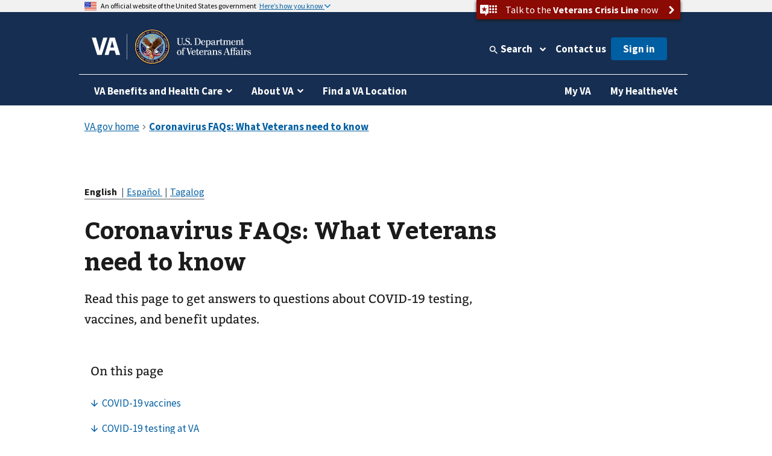

--- FILE ---
content_type: text/html
request_url: https://www.va.gov/coronavirus-veteran-frequently-asked-questions/
body_size: 29108
content:
<!DOCTYPE html><!--[if lt IE 7 ]> <html lang="en" class="ie6"> <![endif]--><!--[if IE 7 ]> <html lang="en" class="ie7"> <![endif]--><!--[if IE 8 ]> <html lang="en" class="ie8"> <![endif]--><!--[if IE 9 ]> <html lang="en" class="ie9"> <![endif]--><!--[if (gt IE 9)|!(IE)]><!--><html lang="en"><!--<![endif]--><!--
  layout: page.drupal.liquid
  path: coronavirus-veteran-frequently-asked-questions
  entityId: 3014
--><head>
  <meta charset="utf-8">
  <meta http-equiv="X-UA-Compatible" content="IE=edge">
  <meta name="HandheldFriendly" content="True">
  <meta name="MobileOptimized" content="320">
  <meta name="viewport" content="width=device-width, initial-scale=1.0">

  <!-- Preconnecting required origins: https://web.dev/uses-rel-preconnect/ -->
  <link rel="preconnect" href="https://www.googletagmanager.com">
    <link rel="preconnect" href="https://api.va.gov">

  <!-- Index only pages on production. -->

  <!-- Add metatags. -->
<!-- Canonical URL -->
  <link rel="canonical" href="https://www.va.gov/coronavirus-veteran-frequently-asked-questions/">

<!-- Last updated -->
  <meta name="DC.Date" scheme="W3CDTF" content="2025-09-12">


<!-- Last updated -->

<!-- Mobile App Promo Banners config -->

<!-- End Mobile App Promo Banners config -->

<!-- og:url -->
  <meta property="og:url" content="https://www.va.gov/coronavirus-veteran-frequently-asked-questions/">

<!-- og:type -->
<meta property="og:type" content="website">

<!-- article:tags -->

<!-- Custom metatags -->
                          <meta name="description" content="Read this page to get answers to questions about COVID-19 testing, vaccines, and benefit updates.">
                    <link rel="image_src" href="https://www.va.gov/img/design/logo/va-og-image.png">
                        <meta property="og:description" content="Read this page to get answers to questions about COVID-19 testing, vaccines, and benefit updates.">
                              <meta property="og:image" content="https://www.va.gov/img/design/logo/va-og-image.png">
                              <meta property="og:image:alt" content="U.S. Department of Veterans Affairs">
                              <meta property="og:site_name" content="Veterans Affairs">
                              <meta property="og:title" content="Coronavirus FAQs: What Veterans need to know | Veterans Affairs">
                              <title>Coronavirus FAQs: What Veterans Need To Know | Veterans Affairs</title>
                              <meta name="twitter:card" content="summary_large_image">
                              <meta name="twitter:description" content="Read this page to get answers to questions about COVID-19 testing, vaccines, and benefit updates.">
                              <meta name="twitter:image" content="https://www.va.gov/img/design/logo/va-og-image.png">
                              <meta name="twitter:image:alt" content="U.S. Department of Veterans Affairs">
                              <meta name="twitter:site" content="@DeptVetAffairs">
                              <meta name="twitter:title" content="Coronavirus FAQs: What Veterans need to know | Veterans Affairs">
        
<!-- Default metatags -->

  <!-- Add polyfills. -->
  <script nonce="8aAQSeUKUXihDB9NdRQ4HdmfIGVHxJqx" nomodule data-entry-name="polyfills.js" src="https://prod-va-gov-assets.s3-us-gov-west-1.amazonaws.com/generated/polyfills.entry.js"></script>

  <!-- Add analytics helpers. -->
  <script nonce="8aAQSeUKUXihDB9NdRQ4HdmfIGVHxJqx">
/**
 * An alias for window.dataLayer.push made available under the window so that it is accessible in content files.
 * @module module:record-event
 * @see https://developers.google.com/tag-manager/devguide
 * @see module:platform/monitoring/record-event
 * @param {object} data - The event data that will be sent to GA.
 */
window.dataLayer = [] || window.dataLayer;
window.recordEvent = function(data) {
  return window.dataLayer.push(data);
};
window.recordMultipleEvents = function (events){
  events.forEach(event => recordEvent(event))
}
  </script>

  <!-- Add web components. -->
    <link rel="stylesheet" data-entry-name="web-components.css" href="https://prod-va-gov-assets.s3-us-gov-west-1.amazonaws.com/generated/web-components.css">

      <script nonce="8aAQSeUKUXihDB9NdRQ4HdmfIGVHxJqx" defer data-entry-name="web-components.js" src="https://prod-va-gov-assets.s3-us-gov-west-1.amazonaws.com/generated/web-components.entry.js"></script>
  
  <!-- Render GA template. -->

    


<script data-e2e="analytics-script" nonce="8aAQSeUKUXihDB9NdRQ4HdmfIGVHxJqx">
        (function(w, d, s, l, i) {
  w[l] = w[l] || [];
  w[l].push({ 'gtm.start': new Date().getTime(), event: 'gtm.js' });
  var f = d.getElementsByTagName(s)[0],
    j = d.createElement(s),
    dl = l != 'dataLayer' ? '&l=' + l : '';
  j.async = true;
  j.src = 'https://www.googletagmanager.com/gtm.js?id=' + i + dl;
  f.parentNode.insertBefore(j, f);
})(window, document, 'script', 'dataLayer', 'GTM-WFJWBD');
      (function(window) {
  function withFormContent(acc, data) {
    //console.log("acc.content data",data.Content);
    acc.content = data.Content;
  }

  function withFeedbackUUID(acc, data) {
    acc.feedbackUUID = data.Feedback_UUID;
  }

  function mEvent(name, action, opts) {
    opts = opts || {};
    var custom = opts.custom;
    var label = opts.label;

    function handle(event) {
      var start = +new Date();
      var cm = window.cm || function() {};
      var mData = event.detail;
      var eData = {
        category: 'Medallia',
        action: action,
        label: label || mData.Form_Type,
        value: mData.Form_ID,
        myParams: {},
      };
      if (custom) {
        for (var i = 0; i < custom.length; i++)
          custom[i](eData.myParams, mData);
      }
      var end = +new Date();
      console.log('send', 'event', eData, end - start);
      recordEvent({
        event: eData.action,
        'survey-tool': eData.category,
        'survey-form-id': eData.value,
        'survey-status': eData.label,
        'survey-details': eData.myParams,
      });
    }
    window.addEventListener('MDigital_' + name, handle);
  }
  mEvent('ShowForm_Called', 'survey-show-form-call');
  mEvent('Form_Displayed', 'survey-start-form');
  mEvent('Form_Next_Page', 'survey-next-click');
  mEvent('Form_Back_Page', 'survey-back-click');
  mEvent('Form_Close_Submitted', 'survey-submit-close');
  mEvent('Form_Close_No_Submit', 'survey-no-submit-close');
  mEvent('Feedback_Submit', 'survey-submit', {
    custom: [withFeedbackUUID, withFormContent],
  });
  mEvent('Submit_Feedback', 'survey--submission', {
    custom: [withFeedbackUUID, withFormContent],
  });
  mEvent('Feedback_Button_Clicked', 'survey-button-click', {
    custom: [withFeedbackUUID],
  });
  mEvent('ThankYou_Displayed', 'survey--submission-successful', {
    custom: [withFeedbackUUID, withFormContent],
  });
  mEvent('Invite_Displayed', 'survey-invitation-display', {
    label: 'Invite',
  });
  mEvent('Invite_Accepted', 'survey-invitation-accept', {
    label: 'Invite',
  });
  mEvent('Invite_Declined', 'survey-invitation-decline', {
    label: 'Invite',
  });
  mEvent('Invite_Skipped', 'survey-invitation-skip', {
    label: 'Invite',
  });
})(window);
    
  recordEvent({ environment: 'vagovprod' });
  if ( self !== top ) {
    recordEvent({ event: 'iframed', embeddedIn: document.referrer });
  }
</script>


  <!-- Add Icons. -->
  <link href="https://s3-us-gov-west-1.amazonaws.com/content.www.va.gov/img/design/icons/apple-touch-icon.png" rel="apple-touch-icon-precomposed">
  <link href="https://s3-us-gov-west-1.amazonaws.com/content.www.va.gov/img/design/icons/apple-touch-icon-72x72.png" rel="apple-touch-icon-precomposed" sizes="72x72">
  <link href="https://s3-us-gov-west-1.amazonaws.com/content.www.va.gov/img/design/icons/apple-touch-icon-114x114.png" rel="apple-touch-icon-precomposed" sizes="114x114">
  <link href="https://s3-us-gov-west-1.amazonaws.com/content.www.va.gov/img/design/icons/apple-touch-icon-152x152.png" rel="apple-touch-icon-precomposed" sizes="144x144">
  <link rel="shortcut icon" href="https://s3-us-gov-west-1.amazonaws.com/content.www.va.gov/img/design/icons/favicon.ico">

  <meta name="msapplication-TileImage" content="/img/design/icons/apple-touch-icon-114x114">
  <meta name="msapplication-TileColor" content="#144073">

  <!-- Preload main fonts -->
  <link rel="preload" href="https://prod-va-gov-assets.s3-us-gov-west-1.amazonaws.com/generated/sourcesanspro-bold-webfont.woff2" as="font" type="font/woff2" crossorigin>
  <link rel="preload" href="https://prod-va-gov-assets.s3-us-gov-west-1.amazonaws.com/generated/sourcesanspro-regular-webfont.woff2" as="font" type="font/woff2" crossorigin>
  <link rel="preload" href="https://prod-va-gov-assets.s3-us-gov-west-1.amazonaws.com/generated/bitter-bold.woff2" as="font" type="font/woff2" crossorigin>

  <!-- CSS -->
  <link rel="stylesheet" data-entry-name="style.css" href="https://prod-va-gov-assets.s3-us-gov-west-1.amazonaws.com/generated/style.css">
  <link rel="stylesheet" data-entry-content="content-build.css" href="https://s3-us-gov-west-1.amazonaws.com/content.www.va.gov/assets/content-build.css">
  <link rel="stylesheet" data-entry-name="static-pages.css" href="https://prod-va-gov-assets.s3-us-gov-west-1.amazonaws.com/generated/static-pages.css">

  <!-- Old IE -->

  <!--[if lt IE 9]>
<link rel='stylesheet' href='/assets/css/ie.css'>
<![endif]-->


  <script nonce="8aAQSeUKUXihDB9NdRQ4HdmfIGVHxJqx" defer data-entry-name="vendor.js" src="https://prod-va-gov-assets.s3-us-gov-west-1.amazonaws.com/generated/vendor.entry.js"></script>
  <script nonce="8aAQSeUKUXihDB9NdRQ4HdmfIGVHxJqx" defer data-entry-name="static-pages.js" src="https://prod-va-gov-assets.s3-us-gov-west-1.amazonaws.com/generated/static-pages.entry.js"></script>

  <!--
  We participate in the US government’s analytics program. See the data at analytics.usa.gov.
  https://github.com/digital-analytics-program/gov-wide-code
-->
  <script async type="text/javascript" nonce="8aAQSeUKUXihDB9NdRQ4HdmfIGVHxJqx" src="https://dap.digitalgov.gov/Universal-Federated-Analytics-Min.js?agency=VA" id="_fed_an_ua_tag"></script>
  
  <script async nonce="8aAQSeUKUXihDB9NdRQ4HdmfIGVHxJqx" src="https://siteimproveanalytics.com/js/siteanalyze_6319010.js"></script>

  <script nonce="8aAQSeUKUXihDB9NdRQ4HdmfIGVHxJqx" type="text/javascript">
    function focusContent(e) {
      e.preventDefault();
      const contentElement = document.querySelector('#content h1') || document.querySelector('#content');
      contentElement.setAttribute('tabindex', '-1');
      contentElement.addEventListener('blur', function(event) {
        event.target.removeAttribute('tabindex');
      }, true);
      window.scrollTo(0, contentElement.offsetTop);
      contentElement.focus();
    }
    window.VetsGov = window.VetsGov || {};
    window.VetsGov.headerFooter = JSON.parse("{\"footerData\":[{\"column\":\"bottom_rail\",\"href\":\"https://www.va.gov/accessibility-at-va\",\"order\":1,\"target\":null,\"title\":\"508 compliance\"},{\"column\":\"bottom_rail\",\"href\":\"https://www.va.gov/resources/your-civil-rights-and-how-to-file-a-discrimination-complaint/\",\"order\":2,\"target\":null,\"title\":\"Civil Rights\"},{\"column\":\"bottom_rail\",\"href\":\"https://department.va.gov/foia/\",\"order\":3,\"target\":null,\"title\":\"Freedom of Information Act (FOIA)\"},{\"column\":\"bottom_rail\",\"href\":\"https://www.va.gov/report-harassment/\",\"order\":4,\"target\":null,\"title\":\"Harassment\"},{\"column\":\"bottom_rail\",\"href\":\"https://www.va.gov/oig/\",\"order\":5,\"target\":null,\"title\":\"Office of Inspector General\"},{\"column\":\"bottom_rail\",\"href\":\"https://www.va.gov/opa/Plain_Language.asp\",\"order\":6,\"target\":null,\"title\":\"Plain language\"},{\"column\":\"bottom_rail\",\"href\":\"https://www.va.gov/privacy-policy/\",\"order\":7,\"target\":null,\"title\":\"Privacy, policies, and legal information\"},{\"column\":\"bottom_rail\",\"href\":\"https://www.oprm.va.gov/\",\"order\":8,\"target\":null,\"title\":\"VA Privacy Service\"},{\"column\":\"bottom_rail\",\"href\":\"https://www.va.gov/ORM/NoFEAR_Select.asp\",\"order\":9,\"target\":null,\"title\":\"No FEAR Act Data\"},{\"column\":\"bottom_rail\",\"href\":\"https://www.usa.gov/\",\"order\":10,\"target\":null,\"title\":\"USA.gov\"},{\"column\":\"bottom_rail\",\"href\":\"https://www.va.gov/performance-dashboard/\",\"order\":11,\"target\":null,\"title\":\"VA performance dashboard\"},{\"column\":\"bottom_rail\",\"href\":\"https://www.va.gov/veterans-portrait-project/\",\"order\":12,\"target\":null,\"title\":\"Veterans Portrait Project\"},{\"column\":1,\"href\":\"https://www.va.gov/homeless/\",\"order\":1,\"target\":null,\"title\":\"Homeless Veterans\"},{\"column\":1,\"href\":\"https://www.va.gov/womenvet/\",\"order\":2,\"target\":null,\"title\":\"Women Veterans\"},{\"column\":1,\"href\":\"https://www.va.gov/centerforminorityveterans/\",\"order\":3,\"target\":null,\"title\":\"Minority Veterans\"},{\"column\":1,\"href\":\"https://www.ptsd.va.gov/\",\"order\":4,\"target\":null,\"title\":\"PTSD\"},{\"column\":1,\"href\":\"https://www.mentalhealth.va.gov/\",\"order\":5,\"target\":null,\"title\":\"Mental health\"},{\"column\":1,\"href\":\"https://department.va.gov/veteran-sports/\",\"order\":6,\"target\":null,\"title\":\"Adaptive sports and special events\"},{\"column\":1,\"href\":\"https://www.va.gov/osdbu/\",\"order\":7,\"target\":null,\"title\":\"Small business programs\"},{\"column\":1,\"href\":\"https://www.va.gov/outreach-and-events/events/\",\"order\":8,\"target\":null,\"title\":\"VA outreach events\"},{\"column\":1,\"href\":\"https://www.nrd.gov/\",\"order\":9,\"target\":null,\"title\":\"National Resource Directory\"},{\"column\":2,\"href\":\"https://www.va.gov/forms/\",\"order\":1,\"target\":null,\"title\":\"VA forms\"},{\"column\":2,\"href\":\"https://www.accesstocare.va.gov/\",\"order\":2,\"target\":null,\"title\":\"VA health care access and quality\"},{\"column\":2,\"href\":\"https://www.va.gov/get-help-from-accredited-representative\",\"order\":3,\"target\":null,\"title\":\"Get help from an accredited representative or VSO\"},{\"column\":2,\"href\":\"https://www.mobile.va.gov/appstore/\",\"order\":4,\"target\":null,\"title\":\"VA mobile apps\"},{\"column\":2,\"href\":\"https://department.va.gov/about/state-departments-of-veterans-affairs-office-locations/\",\"order\":5,\"target\":null,\"title\":\"State Veterans Affairs offices\"},{\"column\":2,\"href\":\"https://www.va.gov/opal/fo/dbwva.asp\",\"order\":6,\"target\":null,\"title\":\"Doing business with VA\"},{\"column\":2,\"href\":\"https://www.va.gov/jobs/\",\"order\":7,\"target\":null,\"title\":\"Careers at VA\"},{\"column\":2,\"href\":\"https://www.va.gov/outreach-and-events/outreach-materials\",\"order\":8,\"target\":null,\"title\":\"VA outreach materials\"},{\"column\":2,\"href\":\"https://www.va.gov/welcome-kit/\",\"order\":9,\"target\":null,\"title\":\"Your VA welcome kit\"},{\"column\":3,\"href\":\"https://news.va.gov/\",\"order\":1,\"target\":null,\"title\":\"VA news\"},{\"column\":3,\"href\":\"https://www.va.gov/opa/pressrel/\",\"order\":2,\"target\":null,\"title\":\"Press releases\"},{\"column\":3,\"href\":\"https://public.govdelivery.com/accounts/USVA/subscriber/new/\",\"order\":3,\"target\":null,\"title\":\"Email updates\"},{\"column\":3,\"href\":\"https://www.facebook.com/VeteransAffairs\",\"order\":4,\"target\":null,\"title\":\"Facebook\"},{\"column\":3,\"href\":\"https://www.instagram.com/deptvetaffairs/\",\"order\":5,\"target\":null,\"title\":\"Instagram\"},{\"column\":3,\"href\":\"https://x.com/DeptVetAffairs/\",\"order\":6,\"target\":null,\"title\":\"X\"},{\"column\":3,\"href\":\"https://www.flickr.com/photos/VeteransAffairs/\",\"order\":7,\"target\":null,\"title\":\"Flickr\"},{\"column\":3,\"href\":\"https://www.youtube.com/user/DeptVetAffairs\",\"order\":8,\"target\":null,\"title\":\"YouTube\"},{\"column\":3,\"href\":\"https://digital.va.gov/web-governance/social-media/social-media-sites/\",\"order\":9,\"target\":null,\"title\":\"All VA social media\"},{\"column\":4,\"href\":\"https://www.va.gov/resources/\",\"order\":1,\"target\":null,\"title\":\"Resources and support\"},{\"column\":4,\"href\":\"https://www.va.gov/contact-us/\",\"order\":2,\"target\":null,\"title\":\"Contact us\"},{\"column\":4,\"label\":\"Call us\",\"href\":\"tel:18006982411\",\"order\":3,\"target\":null,\"title\":\"800-698-2411\"},{\"column\":4,\"href\":\"tel:711\",\"order\":4,\"target\":null,\"title\":\"TTY: 711\"},{\"column\":4,\"label\":\"Visit a medical center or regional office\",\"href\":\"https://www.va.gov/find-locations/\",\"order\":5,\"target\":null,\"title\":\"Find a VA location\"}],\"megaMenuData\":[{\"title\":\"VA Benefits and Health Care\",\"menuSections\":[{\"title\":\"Health care\",\"links\":{\"seeAllLink\":{\"text\":\"View all in health care\",\"href\":\"https://www.va.gov/health-care\"},\"columnOne\":{\"title\":\"Get health care benefits\",\"links\":[{\"text\":\"About VA health benefits\",\"href\":\"https://www.va.gov/health-care/about-va-health-benefits\"},{\"text\":\"How to apply\",\"href\":\"https://www.va.gov/health-care/how-to-apply\"},{\"text\":\"Family and caregiver health benefits\",\"href\":\"https://www.va.gov/family-and-caregiver-benefits/health-and-disability\"},{\"text\":\"Apply now for health care\",\"href\":\"https://www.va.gov/health-care/apply/application\"}]},\"columnTwo\":{\"title\":\"Manage your health\",\"links\":[{\"text\":\"Manage health appointments\",\"href\":\"https://www.va.gov/health-care/manage-appointments\"},{\"text\":\"Refill prescriptions and manage medications\",\"href\":\"https://www.va.gov/health-care/manage-prescriptions-medications\"},{\"text\":\"Review medical records online\",\"href\":\"https://www.va.gov/health-care/review-medical-records\"},{\"text\":\"Send and receive secure messages\",\"href\":\"https://www.va.gov/health-care/send-receive-messages\"},{\"text\":\"File for travel pay reimbursement\",\"href\":\"https://www.va.gov/health-care/file-travel-pay-reimbursement\"}]},\"columnThree\":{\"img\":{\"src\":\"https://www.va.gov/img/styles/3_2_medium_thumbnail/public/hub_promos/health-care.png\",\"alt\":\"\"},\"link\":{\"text\":\"Manage your health care with My HealtheVet on VA.gov\",\"href\":\"https://www.va.gov/health-care/manage-health\"},\"description\":\"You can now manage your VA health care in the same place you manage your other VA benefits and services.\"}}},{\"title\":\"Disability\",\"links\":{\"seeAllLink\":{\"text\":\"View all in disability\",\"href\":\"https://www.va.gov/disability\"},\"columnOne\":{\"title\":\"Get disability benefits\",\"links\":[{\"text\":\"Eligibility\",\"href\":\"https://www.va.gov/disability/eligibility\"},{\"text\":\"How to file a claim\",\"href\":\"https://www.va.gov/disability/how-to-file-claim\"},{\"text\":\"Survivor and dependent compensation (DIC)\",\"href\":\"https://www.va.gov/family-and-caregiver-benefits/survivor-compensation/dependency-indemnity-compensation\"},{\"text\":\"File a claim online\",\"href\":\"https://www.va.gov/disability/file-disability-claim-form-21-526ez/\"}]},\"columnTwo\":{\"title\":\"Manage your benefits\",\"links\":[{\"text\":\"Check your claim, decision review, or appeal status\",\"href\":\"https://www.va.gov/claim-or-appeal-status\"},{\"text\":\"View your payment history\",\"href\":\"https://www.va.gov/va-payment-history\"},{\"text\":\"Upload evidence to support your claim\",\"href\":\"https://www.va.gov/disability/upload-supporting-evidence\"},{\"text\":\"File for a VA disability increase\",\"href\":\"https://www.va.gov/disability/file-disability-claim-form-21-526ez/\"},{\"text\":\"Request a decision review or appeal\",\"href\":\"https://www.va.gov/decision-reviews\"}]},\"columnThree\":{\"img\":{\"src\":\"https://www.va.gov/img/styles/3_2_medium_thumbnail/public/hub_promos/disability.png\",\"alt\":\"\"},\"link\":{\"text\":\"VA claim exam (C&P exam)\",\"href\":\"https://www.va.gov/resources/va-claim-exam\"},\"description\":\"Find out why you might need a claim exam. Learn how to schedule and prepare for your appointment.\"}}},{\"title\":\"Education and training\",\"links\":{\"seeAllLink\":{\"text\":\"View all in education\",\"href\":\"https://www.va.gov/education\"},\"columnOne\":{\"title\":\"Get education benefits\",\"links\":[{\"text\":\"About GI Bill benefits\",\"href\":\"https://www.va.gov/education/about-gi-bill-benefits\"},{\"text\":\"Eligibility\",\"href\":\"https://www.va.gov/education/eligibility\"},{\"text\":\"How to apply\",\"href\":\"https://www.va.gov/education/how-to-apply\"},{\"text\":\"Veteran Readiness and Employment (Chapter 31)\",\"href\":\"https://www.va.gov/careers-employment/vocational-rehabilitation\"},{\"text\":\"Education and career benefits for family members\",\"href\":\"https://www.va.gov/family-and-caregiver-benefits/education-and-careers\"}]},\"columnTwo\":{\"title\":\"Manage your benefits\",\"links\":[{\"text\":\"View your VA payment history\",\"href\":\"https://www.va.gov/va-payment-history\"},{\"text\":\"Check your remaining Post-9/11 GI Bill benefits\",\"href\":\"https://www.va.gov/education/check-remaining-post-9-11-gi-bill-benefits\"},{\"text\":\"Transfer your Post-9/11 GI Bill benefits\",\"href\":\"https://www.va.gov/education/transfer-post-9-11-gi-bill-benefits\"},{\"text\":\"Verify your school enrollment\",\"href\":\"https://www.va.gov/education/verify-school-enrollment\"},{\"text\":\"Change your direct deposit information\",\"href\":\"https://www.va.gov/change-direct-deposit\"}]},\"columnThree\":{\"img\":{\"src\":\"https://www.va.gov/img/styles/3_2_medium_thumbnail/public/hub_promos/education.png\",\"alt\":\"\"},\"link\":{\"text\":\"GI Bill\u00AE Comparison Tool\",\"href\":\"https://www.va.gov/education/gi-bill-comparison-tool\"},\"description\":\"Learn about education programs and compare benefits by school.\"}}},{\"title\":\"Careers and employment\",\"links\":{\"seeAllLink\":{\"text\":\"View all in careers and employment\",\"href\":\"https://www.va.gov/careers-employment\"},\"columnOne\":{\"title\":\"Get employment benefits\",\"links\":[{\"text\":\"About Veteran Readiness and Employment (VR&E)\",\"href\":\"https://www.va.gov/careers-employment/vocational-rehabilitation\"},{\"text\":\"How to apply\",\"href\":\"https://www.va.gov/careers-employment/vocational-rehabilitation/how-to-apply\"},{\"text\":\"Educational and career counseling\",\"href\":\"https://www.va.gov/careers-employment/education-and-career-counseling\"},{\"text\":\"Veteran-owned small business support\",\"href\":\"https://www.va.gov/careers-employment/veteran-owned-business-support\"},{\"text\":\"Apply for VR&E benefits\",\"href\":\"https://www.va.gov/careers-employment/vocational-rehabilitation/apply-vre-form-28-1900/\"}]},\"columnTwo\":{\"title\":\"Manage your career\",\"links\":[{\"text\":\"VA transition assistance\",\"href\":\"https://www.benefits.va.gov/tap/\"},{\"text\":\"Find a job\",\"href\":\"https://www.dol.gov/veterans/findajob/\"},{\"text\":\"Find VA careers and support\",\"href\":\"https://www.va.gov/jobs/\"},{\"text\":\"Print your civil service preference letter\",\"href\":\"https://www.va.gov/records/download-va-letters\"}]},\"columnThree\":{\"img\":{\"src\":\"https://www.va.gov/img/styles/3_2_medium_thumbnail/public/hub_promos/careers.png\",\"alt\":\"\"},\"link\":{\"text\":\"Check your VR&E eligibility and benefits\",\"href\":\"https://www.va.gov/careers-employment/your-vre-eligibility/\"},\"description\":\"Sign in and we\u2019ll tell you if you\u2019re eligible for VR&E benefits.\"}}},{\"title\":\"Pension\",\"links\":{\"seeAllLink\":{\"text\":\"View all in pension\",\"href\":\"https://www.va.gov/pension\"},\"columnOne\":{\"title\":\"Get pension benefits\",\"links\":[{\"text\":\"Veterans Pension eligibility\",\"href\":\"https://www.va.gov/pension/eligibility\"},{\"text\":\"How to apply\",\"href\":\"https://www.va.gov/pension/how-to-apply\"},{\"text\":\"Apply now for a Veterans Pension\",\"href\":\"https://www.va.gov/pension/apply-for-veteran-pension-form-21p-527ez/\"},{\"text\":\"Aid and attendance benefits and housebound allowance\",\"href\":\"https://www.va.gov/pension/aid-attendance-housebound\"},{\"text\":\"Survivors Pension\",\"href\":\"https://www.va.gov/family-and-caregiver-benefits/survivor-compensation/survivors-pension\"}]},\"columnTwo\":{\"title\":\"Manage your benefits\",\"links\":[{\"text\":\"Check your claim, decision review, or appeal status\",\"href\":\"https://www.va.gov/claim-or-appeal-status\"},{\"text\":\"View your VA payment history\",\"href\":\"https://www.va.gov/va-payment-history\"},{\"text\":\"Change your address\",\"href\":\"https://www.va.gov/change-address\"},{\"text\":\"Change your direct deposit information\",\"href\":\"https://www.va.gov/change-direct-deposit\"}]},\"columnThree\":{\"img\":{\"src\":\"https://www.va.gov/img/styles/3_2_medium_thumbnail/public/hub_promos/pension.png\",\"alt\":\"\"},\"link\":{\"text\":\"Get your pension payments electronically\",\"href\":\"https://www.godirect.gov/gpw\"},\"description\":\"Sign up for direct deposit or a pre-paid debit card.\"}}},{\"title\":\"Housing assistance\",\"links\":{\"seeAllLink\":{\"text\":\"View all in housing assistance\",\"href\":\"https://www.va.gov/housing-assistance\"},\"columnOne\":{\"title\":\"Get home loan benefits\",\"links\":[{\"text\":\"About VA home loan types\",\"href\":\"https://www.va.gov/housing-assistance/home-loans/loan-types\"},{\"text\":\"How to request a COE\",\"href\":\"https://www.va.gov/housing-assistance/home-loans/how-to-request-coe\"},{\"text\":\"Check your COE status\",\"href\":\"https://www.va.gov/housing-assistance/home-loans/check-coe-status\"},{\"text\":\"Request a COE online\",\"href\":\"https://www.va.gov/housing-assistance/home-loans/request-coe-form-26-1880\"}]},\"columnTwo\":{\"title\":\"Get Veterans housing grants\",\"links\":[{\"text\":\"Check your claim, decision review, or appeal status\",\"href\":\"https://www.va.gov/claim-or-appeal-status\"},{\"text\":\"How to apply for an adapted housing grant\",\"href\":\"https://www.va.gov/housing-assistance/disability-housing-grants/how-to-apply\"},{\"text\":\"About disability housing grants\",\"href\":\"https://www.va.gov/housing-assistance/disability-housing-grants\"}]},\"columnThree\":{\"img\":{\"src\":\"https://www.va.gov/img/styles/3_2_medium_thumbnail/public/hub_promos/housing.png\",\"alt\":\"\"},\"link\":{\"text\":\"National Call Center for Homeless Veterans\",\"href\":\"https://www.va.gov/homeless/nationalcallcenter.asp\"},\"description\":\"Find out how we can help you or a Veteran you care about connect with VA and local resources 24 hours a day, 7 days a week.\"}}},{\"title\":\"Life insurance\",\"links\":{\"seeAllLink\":{\"text\":\"View all in life insurance\",\"href\":\"https://www.va.gov/life-insurance\"},\"columnOne\":{\"title\":\"Get life insurance\",\"links\":[{\"text\":\"About life insurance options\",\"href\":\"https://www.va.gov/life-insurance/options-eligibility\"},{\"text\":\"Benefits for totally disabled or terminally ill policyholders\",\"href\":\"https://www.va.gov/life-insurance/totally-disabled-or-terminally-ill\"},{\"text\":\"Beneficiary financial counseling and online will preparation\",\"href\":\"https://www.benefits.va.gov/insurance/bfcs.asp\"}]},\"columnTwo\":{\"title\":\"Manage your life insurance\",\"links\":[{\"text\":\"Access your policy online\",\"href\":\"https://www.va.gov/life-insurance/manage-your-policy\"},{\"text\":\"Update your beneficiaries\",\"href\":\"https://www.benefits.va.gov/INSURANCE/updatebene.asp\"},{\"text\":\"File a claim for insurance benefits\",\"href\":\"https://www.benefits.va.gov/INSURANCE/file_death_claim.asp\"},{\"text\":\"Check your claim, decision review, or appeal status\",\"href\":\"https://www.va.gov/claim-or-appeal-status\"}]},\"columnThree\":{\"img\":{\"src\":\"https://www.va.gov/img/styles/3_2_medium_thumbnail/public/hub_promos/life-insurance.png\",\"alt\":\"\"},\"link\":{\"text\":\"Learn how to apply for Veterans Affairs Life Insurance (VALife)\",\"href\":\"https://www.va.gov/life-insurance/options-eligibility/valife\"},\"description\":\"VALife is a life insurance program for Veterans with service-connected disabilities.\"}}},{\"title\":\"Burials and memorials\",\"links\":{\"seeAllLink\":{\"text\":\"View all in burials and memorials\",\"href\":\"https://www.va.gov/burials-memorials\"},\"columnOne\":{\"title\":\"Get burial benefits\",\"links\":[{\"text\":\"Eligibility\",\"href\":\"https://www.va.gov/burials-memorials/eligibility\"},{\"text\":\"Pre-need burial eligibility determination\",\"href\":\"https://www.va.gov/burials-memorials/pre-need-eligibility\"},{\"text\":\"Veteran burial allowance\",\"href\":\"https://www.va.gov/burials-memorials/veterans-burial-allowance\"},{\"text\":\"Memorial items\",\"href\":\"https://www.va.gov/burials-memorials/memorial-items\"},{\"text\":\"Survivor and dependent compensation (DIC)\",\"href\":\"https://www.va.gov/family-and-caregiver-benefits/survivor-compensation/dependency-indemnity-compensation\"}]},\"columnTwo\":{\"title\":\"Plan a burial\",\"links\":[{\"text\":\"Schedule a burial for a Veteran or family member\",\"href\":\"https://www.va.gov/burials-memorials/schedule-a-burial\"},{\"text\":\"Find a cemetery\",\"href\":\"https://www.cem.va.gov/cems/listcem.asp\"},{\"text\":\"Request military records (DD214)\",\"href\":\"https://www.va.gov/records/get-military-service-records\"}]},\"columnThree\":{\"img\":{\"src\":\"https://www.va.gov/img/styles/3_2_medium_thumbnail/public/hub_promos/burials.png\",\"alt\":\"\"},\"link\":{\"text\":\"Find burial and memorial benefits information\",\"href\":\"https://www.cem.va.gov/veterans-and-families/\"},\"description\":\"Eligible Veterans have earned VA burial and memorial benefits for themselves, their spouses, and qualifying family members.  Ensure you receive the honor and remembrance you deserve.\"}}},{\"title\":\"Records\",\"links\":{\"seeAllLink\":{\"text\":\"View all in records\",\"href\":\"https://www.va.gov/records\"},\"columnOne\":{\"title\":\"Get your records\",\"links\":[{\"text\":\"Review medical records online\",\"href\":\"https://www.va.gov/health-care/review-medical-records\"},{\"text\":\"Download your VA benefits letters\",\"href\":\"https://www.va.gov/records/download-va-letters\"},{\"text\":\"How to request a VA home loan Certificate of Eligibility (COE)\",\"href\":\"https://www.va.gov/housing-assistance/home-loans/how-to-request-coe\"},{\"text\":\"Get Veteran ID cards\",\"href\":\"https://www.va.gov/records/get-veteran-id-cards\"}]},\"columnTwo\":{\"title\":\"Manage your records\",\"links\":[{\"text\":\"Request your military records (DD214)\",\"href\":\"https://www.va.gov/records/get-military-service-records\"},{\"text\":\"Change your address\",\"href\":\"https://www.va.gov/change-address\"},{\"text\":\"How to apply for a discharge upgrade\",\"href\":\"https://www.va.gov/discharge-upgrade-instructions\"},{\"text\":\"View your VA payment history\",\"href\":\"https://www.va.gov/va-payment-history\"},{\"text\":\"Search historical military records (National Archives)\",\"href\":\"https://www.archives.gov/\"}]},\"columnThree\":{\"img\":{\"src\":\"https://www.va.gov/img/styles/3_2_medium_thumbnail/public/hub_promos/records.png\",\"alt\":\"\"},\"link\":{\"text\":\"Confirm your VA benefit status\",\"href\":\"https://www.va.gov/records/download-va-letters\"},\"description\":\"Download letters like your eligibility or award letter for certain benefits.\"}}},{\"title\":\"Service members\",\"text\":\"Service members\",\"href\":\"https://www.va.gov/service-member-benefits\"},{\"title\":\"Family and caregivers\",\"text\":\"Family and caregivers\",\"href\":\"https://www.va.gov/family-member-benefits\"}]},{\"title\":\"About VA\",\"menuSections\":{\"mainColumn\":{\"title\":\"VA organizations\",\"links\":[{\"text\":\"Veterans Health Administration\",\"href\":\"https://www.va.gov/health\"},{\"text\":\"Veterans Benefits Administration\",\"href\":\"https://www.benefits.va.gov/benefits/\"},{\"text\":\"National Cemetery Administration\",\"href\":\"https://www.cem.va.gov/\"},{\"text\":\"VA Leadership\",\"href\":\"https://department.va.gov/biographies/?_bio_position=assistant-secretary%2Cchairman%2Cdeputy-secretary%2Cgeneral-counsel%2Cinspector-general%2Cprincipal-executive-director%2Csecretary%2Cunder-secretary%2Cva-chief-of-staff/%3Fredirect%3D1%2Cva-chief-of-staff\"},{\"text\":\"Public Affairs\",\"href\":\"https://department.va.gov/administrations-and-offices/public-and-intergovernmental-affairs/\"},{\"text\":\"Congressional Affairs\",\"href\":\"https://www.va.gov/oca/index.asp\"},{\"text\":\"All VA offices and organizations\",\"href\":\"https://department.va.gov/about/\"}]},\"columnOne\":{\"title\":\"Innovation at VA\",\"links\":[{\"text\":\"Health research\",\"href\":\"https://www.research.va.gov/\"},{\"text\":\"Public health\",\"href\":\"https://www.publichealth.va.gov/\"},{\"text\":\"VA open data\",\"href\":\"https://www.va.gov/data/\"},{\"text\":\"Veterans analysis and statistics\",\"href\":\"https://www.va.gov/VETDATA/index.asp\"},{\"text\":\"Appeals modernization\",\"href\":\"https://www.benefits.va.gov/benefits/appeals.asp\"},{\"text\":\"VA Innovation Center\",\"href\":\"https://www.innovation.va.gov/\"},{\"text\":\"Recovery Act\",\"href\":\"https://www.va.gov/recovery/\"}]},\"columnTwo\":{\"title\":\"Learn about VA\",\"links\":[{\"text\":\"About VA\",\"href\":\"https://department.va.gov/about/\"},{\"text\":\"History of VA\",\"href\":\"https://department.va.gov/history/\"},{\"text\":\"VA plans, budget, finances, and performance\",\"href\":\"https://department.va.gov/about/va-plans-budget-finances-and-performance/\"},{\"text\":\"National cemetery history program\",\"href\":\"https://www.cem.va.gov/cem/history/index.asp\"},{\"text\":\"Veterans legacy program\",\"href\":\"https://www.cem.va.gov/cem/legacy/index.asp\"},{\"text\":\"Volunteer or donate\",\"href\":\"https://www.volunteer.va.gov/index.asp\"}]},\"columnThree\":{\"img\":{\"src\":\"https://www.va.gov/img/styles/3_2_medium_thumbnail/public/2023-11/disability%20icon.png\",\"alt\":\"Paper icon\"},\"link\":{\"text\":\"Agency Financial Report\",\"href\":\"https://department.va.gov/administrations-and-offices/management/finance/agency-financial-report/\"},\"description\":\"View the FY 2024 report that includes VA accomplishments with taxpayer dollars and the challenges that remain.\"}}},{\"title\":\"Find a VA Location\",\"href\":\"https://www.va.gov/find-locations/\"}]}");
  </script>


  
<script defer type="text/javascript" nonce="8aAQSeUKUXihDB9NdRQ4HdmfIGVHxJqx" src="https://resource.digital.voice.va.gov/wdcvoice/2/onsite/embed.js" async></script>





</head>

<body class=" merger">
  <div id="announcement-root"></div>
  <!-- Draft status -->

        <noscript><iframe src="https://www.googletagmanager.com/ns.html?id=GTM-WFJWBD" height="0" width="0" class="csp-inline-patch-footer"></iframe></noscript>

  <a class="show-on-focus" href="#content" id="e0647ed1bcd48cf024607b8d5ec63d50">Skip to Content</a>


  <!-- Header Default-->
  <header class="header" role="banner" id="header-default">
    <!-- Mobile Layout -->
    <div data-widget-type="header" data-show="true" data-show-nav-login="true" data-show-mega-menu="true" id="header-v2"></div>

    <!-- Tablet/Desktop Layout -->
      <div id="legacy-header" class="vads-u-display--none">
  <div class="va-notice--banner">
    <div class="va-notice--banner-inner">
<div class="usa-banner">
  <div class="usa-accordion">
    <div class="usa-banner-header">
      <div class="usa-grid usa-banner-inner">
      <img src="https://s3-us-gov-west-1.amazonaws.com/content.www.va.gov/img/tiny-usa-flag.png" alt="U.S. flag" height="20" width="20">
      <p>An official website of the United States government</p>
      <button id="usa-banner-toggle" class="usa-accordion-button usa-banner-button" aria-expanded="false" aria-controls="gov-banner">
        <span class="usa-banner-button-text">Here&#x2019;s how you know</span>
      </button>
      </div>
    </div>
    <div class="usa-banner-content usa-grid usa-accordion-content" id="gov-banner" aria-hidden="true">
      <div class="usa-banner-guidance-gov usa-width-one-half">
        <img class="usa-banner-icon usa-media_block-img" src="https://s3-us-gov-west-1.amazonaws.com/content.www.va.gov/img/icon-dot-gov.svg" alt="Dot gov">
        <div class="usa-media_block-body">
          <p>
            <strong>The .gov means it&#x2019;s official.</strong>
            <br>
            Federal government websites often end in .gov or .mil. Before sharing sensitive information, make sure you&apos;re on a federal government site.
          </p>
        </div>
      </div>
      <div class="usa-banner-guidance-ssl usa-width-one-half">
        <img class="usa-banner-icon usa-media_block-img" src="https://s3-us-gov-west-1.amazonaws.com/content.www.va.gov/img/icon-https.svg" alt="SSL">
        <div class="usa-media_block-body">
          <p>
            <strong>The site is secure.</strong>
            <br> The <strong>https://</strong> ensures that you&apos;re connecting to the official website and that any information you provide is encrypted and sent securely.
          </p>
        </div>
      </div>
    </div>
  </div>
</div>
    </div>
    <div class="va-crisis-line-container vads-u-background-color--secondary-darkest">
      <button class="va-crisis-line va-overlay-trigger vads-u-background-color--secondary-darkest" data-show="#modal-crisisline" id="05ff923b38b943f3d31b12c15b6f42ea">
        <div class="va-crisis-line-inner">
          <span class="va-crisis-line-icon" aria-hidden="true"></span>
          <span class="va-crisis-line-text" id="f43a90ad23d69d022cabf62722d83575">Talk to the <strong>Veterans Crisis Line</strong> now</span>
          <img alt aria-hidden="true" class="va-crisis-line-arrow" src="https://s3-us-gov-west-1.amazonaws.com/content.www.va.gov/img/arrow-right-white.svg">
        </div>
      </button>
    </div>
  </div>
  <!-- /header alert box -->

  <div class="row va-flex usa-grid usa-grid-full" id="va-header-logo-menu">
    <div class="va-header-logo-wrapper">
      <a href="/" class="va-header-logo">
        <img src="https://s3-us-gov-west-1.amazonaws.com/content.www.va.gov/img/header-logo.png" alt="VA logo and Seal, U.S. Department of Veterans Affairs" height="59" width="264">
      </a>
    </div>
      <div id="va-nav-controls"></div>
        <div class="medium-screen:vads-u-display--none usa-grid usa-grid-full">
          <div class="menu-rule usa-one-whole"></div>
          <div class="mega-menu" id="mega-menu-mobile"></div>
        </div>
      <div id="login-root" class="vet-toolbar"></div>
  </div>
    <div class="usa-grid usa-grid-full">
      <div class="menu-rule usa-one-whole"></div>
      <div class="mega-menu" id="mega-menu"></div>
    </div>
</div>
    
    <!-- Banners -->
<!-- Derive visible banners. -->

<!-- Banners -->

<!-- Maintenance banner -->
<div data-widget-type="maintenance-banner"></div>

<!-- Derive visible promo banners. -->

<!-- Promo Banners -->
  </header>

  <!-- Situation Updates banner -->
  <div data-widget-type="situation-updates-banner"></div>


  <script nonce="8aAQSeUKUXihDB9NdRQ4HdmfIGVHxJqx" type="text/javascript">
(function() {
  var isIe = /(trident|msie)/i.test(navigator.userAgent);

  if (isIe && document.getElementById && window.addEventListener) {
    window.addEventListener('hashchange', function skipLinkFocus() {
      var id = location.hash.substring(1);
      var element;

      if (!/^[A-z0-9_-]+$/.test(id)) {
        return;
      }

      element = document.getElementById(id);

      if (element) {
        if (!/^(?:a|select|input|button|textarea)$/i.test(element.tagName)) {
          element.tabIndex = -1;
        }

        element.focus();
      }
    });
  }
})();
  </script>
  

<script type="text/javascript" defer nonce="8aAQSeUKUXihDB9NdRQ4HdmfIGVHxJqx">
  window.onload = function() {
    const contentElement = document.querySelector('.smartbanner');
      if(contentElement){
        contentElement.style.top = '-84px'
      }
  };
</script>
<div class="vads-u-padding-x--1p5" data-template="includes/breadcrumbs">




  <va-breadcrumbs class="row" wrapping>

  <script nonce="8aAQSeUKUXihDB9NdRQ4HdmfIGVHxJqx">
    const bcComponent = document.querySelector('va-breadcrumbs');

    if (bcComponent) {
      bcComponent.setAttribute('breadcrumb-list', "[{\"href\":\"/\",\"isRouterLink\":false,\"label\":\"Home\",\"lang\":\"en-US\"},{\"href\":\"/coronavirus-veteran-frequently-asked-questions\",\"isRouterLink\":false,\"label\":\"Coronavirus FAQs: What Veterans need to know\",\"lang\":\"en-US\"}]");
    }
  </script>
</va-breadcrumbs></div>

<div itemscope itemprop="mainEntity" itemtype="https://schema.org/FAQPage">

  <div id="content" class="interior">
    <main class="va-l-detail-page" lang="en">
      <div class="usa-grid usa-grid-full">

<nav data-template="navigation/sidebar_nav" aria-label="Secondary" id="va-detailpage-sidebar" data-drupal-sidebar="true" class="va-drupal-sidebarnav usa-width-one-fourth va-sidebarnav">
<div aria-modal="true" role="dialog" aria-labelledby="sidebar_header">
        <button class="va-sidenav-btn-close va-sidebarnav-close" type="button" aria-label="Close this menu">
            <va-icon icon="close" size="3" class="vads-u-color--gray-dark"></va-icon>
        </button>
        <script nonce="8aAQSeUKUXihDB9NdRQ4HdmfIGVHxJqx">
            document.addEventListener('keydown', function(event) {
                if (event.key === 'Escape') {
                    const sidebar = document.getElementById('va-detailpage-sidebar');
                    const closeButton = sidebar.querySelector('.va-sidenav-btn-close');

                if (sidebar && closeButton) {
                    closeButton.click();
                }
                }
            });
        </script>


    </div>
</nav>

      <div class="usa-width-three-fourths">


        <article class="usa-content vads-u-padding-bottom--0">
          <div data-widget-type="i18-select"></div>
          <h1>Coronavirus FAQs: What Veterans need to know</h1>
          <div class="va-introtext">
            <p>Read this page to get answers to questions about COVID-19 testing, vaccines, and benefit updates.</p>

          </div>
                      
            <va-on-this-page></va-on-this-page>

          
                                                      

<script type="application/ld+json" nonce="8aAQSeUKUXihDB9NdRQ4HdmfIGVHxJqx">
  {
    "@context": "https://schema.org",
    "@type": "FAQPage",
    "mainEntity": [
        {
          "@type": "Question",
          "name": "Can I get a COVID-19 vaccine at VA?",
          "acceptedAnswer": {
            "@type": "Answer",
            "text": ""
          }
        },              {
          "@type": "Question",
          "name": "Can I get an updated COVID-19 vaccine at VA?",
          "acceptedAnswer": {
            "@type": "Answer",
            "text": ""
          }
        }          ]
  }
</script>

<div data-template="paragraphs/q_a_section" data-entity-id="108853">
    <h2 id="covid-19-vaccines">COVID-19 vaccines</h2>
          <div data-template="paragraphs/q_a.collapsible_panel">
  <va-accordion uswds>
    
    
            
      <va-accordion-item class="va-accordion-item" header="Can I get a COVID-19 vaccine at VA?" id="can-i-get-a-covid-19-vaccine-at-va" level="3">
        <div id="108850" data-template="paragraphs/q_a.collapsible_panel__qa" data-entity-id="108850" data-analytics-faq-section="COVID-19 vaccines" data-analytics-faq-text="Can I get a COVID-19 vaccine at VA?">
          <div id="q_a-108850">
                            

<div data-template="paragraphs/wysiwyg" data-entity-id="108849">
  <div itemprop="text">
      <p id="can-i-get-a-covid-19-vaccine-a">We offer COVID-19 vaccines to all Veterans enrolled in VA health care. This includes Veterans who live or travel outside of the U.S. and are eligible for the VA Foreign Medical Program.</p><p><a href="/health-care/foreign-medical-program" data-entity-type="node" data-entity-uuid="54f36612-575a-4494-b7ce-eddb23069ea7" data-entity-substitution="canonical" hreflang="en" title="Foreign Medical Program (FMP)">Learn more about the VA Foreign Medical Program</a></p><p><strong>Note:&#xA0;</strong>It&#x2019;s always your choice if you want to get a vaccine or not. Your decision won&#x2019;t affect your VA health care or any of your VA benefits in any way.</p>
  </div>
</div>
                      </div>
        </div>
      </va-accordion-item>
            
      <va-accordion-item class="va-accordion-item" header="Can I get an updated COVID-19 vaccine at VA?" id="can-i-get-an-updated-covid-19-vaccine-at-va" level="3">
        <div id="108852" data-template="paragraphs/q_a.collapsible_panel__qa" data-entity-id="108852" data-analytics-faq-section="COVID-19 vaccines" data-analytics-faq-text="Can I get an updated COVID-19 vaccine at VA?">
          <div id="q_a-108852">
                            

<div data-template="paragraphs/wysiwyg" data-entity-id="108851">
  <div itemprop="text">
      <p>Updated 2023-2024 COVID-19 vaccines will be available at most VA health facilities. Before you go to a VA health facility to get a COVID-19 vaccine, call to make sure the facility has the vaccine you want.</p><p><strong>If you got a COVID-19 vaccine before September 12, 2023</strong>,&#xA0;you should get a single dose of an updated 2023-2024 vaccine (Pfizer-BioNTech, Moderna, or Novavax).</p><p><strong>If you never got a COVID-19 vaccine before</strong>,<strong>&#xA0;</strong>you should choose one of these options:</p><ul><li>Get 1 dose of the updated Pfizer-BioNTech or updated Moderna&#xA0;vaccine,<strong>&#xA0;or</strong></li><li>Get 2 doses of the updated Novavax&#xA0;vaccine</li></ul><p><strong>If you have certain conditions that weaken your immune system</strong>,<strong>&#xA0;</strong>you may be eligible to get additional doses of an updated 2023-2024 vaccine.&#xA0;Ask your provider how many doses they recommend for you.</p>
  </div>
</div>
                      </div>
        </div>
      </va-accordion-item>
  </va-accordion>
</div>
  </div>
                                                                            

<div data-template="paragraphs/wysiwyg" data-entity-id="36870">
  <div itemprop="text">
      <h2 id="covid-19-testing-at-va">COVID-19 testing at VA</h2>
  </div>
</div>
                                                                            
<div data-template="paragraphs/collapsible_panel" data-entity-id="36874" data-multiselectable="false">
    <va-accordion uswds>

            
                                    <va-accordion-item class="va-accordion-item" id="can-i-be-tested-for-covid-19-at-a-va-health-care-facility-37041">

                <h3 slot="headline">
                    Can I be tested for COVID-19 at a VA health care facility? 
                </h3>

                <div id="37041" data-template="paragraphs/collapsible_panel__panel" data-entity-id="37041" data-analytics-faq-text="Can I be tested for COVID-19 at a VA health care facility?">
                    <div id="collapsible_panel_item-37041">


<div data-template="paragraphs/wysiwyg" data-entity-id="37041">
  <div itemprop="text">
      <p>We offer diagnostic testing for Veterans who are enrolled in VA health care. At this time, we&#x2019;re not charging a copay for COVID-19 testing.</p><p><a href="/health-care/how-to-apply" data-entity-type="node" data-entity-uuid="f8323733-28cd-497d-b536-349005be9b71" data-entity-substitution="canonical" title="How to apply for VA health care">Learn how to apply for VA health care</a></p><p>The fastest way to get a test is to request an appointment.</p><p><strong>You can request an appointment in any of these 3 ways:</strong></p><ul><li>Send a secure message&#x202F;to your VA primary care provider<br><a href="/health-care/send-receive-messages" data-entity-type="node" data-entity-uuid="a64fda09-c3e6-4353-acf7-a4a7091d048e" data-entity-substitution="canonical" title="VA secure messaging">Request a test appointment through secure message</a></li><li>Request an appointment for a test with your VA primary care provider online<br><a href="/health-care/manage-appointments" data-entity-type="node" data-entity-uuid="a00cea21-42b8-4812-b53d-2ec6f95ffff1" data-entity-substitution="canonical" title="Schedule and manage health appointments">Request a primary care test appointment online</a></li><li>Or call your VA health care team<br><a href="https://www.va.gov/find-locations">Find your VA health facility&#x2019;s phone number to request a test appointment</a></li></ul><p><a href="/resources/covid-19-testing-at-va" data-entity-type="node" data-entity-uuid="f6b7ea40-cd4b-4e23-9a02-595f47702971" data-entity-substitution="canonical" title="COVID-19 testing at VA">Get answers to more questions about COVID-19 testing at VA</a></p>
  </div>
</div>


                    </div>
                </div>
            </va-accordion-item>
                                    <va-accordion-item class="va-accordion-item" id="if-i-got-a-covid-19-lab-test-at-va-when-and-how-can-i-get-my-36871">

                <h3 slot="headline">
                    If I got a COVID-19 lab test at VA, when and how can I get my results? 
                </h3>

                <div id="36871" data-template="paragraphs/collapsible_panel__panel" data-entity-id="36871" data-analytics-faq-text="If I got a COVID-19 lab test at VA, when and how can I get my results?">
                    <div id="collapsible_panel_item-36871">


<div data-template="paragraphs/wysiwyg" data-entity-id="36871">
  <div itemprop="text">
      <p>We usually have test results in about&#xA0;<strong>3 to 4 days</strong>.</p><p>If you&#xA0;were&#xA0;tested at a VA health facility,&#xA0;you can get your test results online&#xA0;as soon as&#xA0;we&#xA0;have them.</p><p><a href="https://www.myhealth.va.gov/mhv-portal-web/ss20200908-covid-19-test-results-online">Learn&#xA0;how to&#xA0;get&#xA0;your results online</a></p><p>Your VA or community care provider will also call you with your test results&#xA0;when they&#x2019;re available. If you have concerns about your results, call or send a secure message to your provider.</p><p><a href="/resources/covid-19-testing-at-va" data-entity-type="node" data-entity-uuid="f6b7ea40-cd4b-4e23-9a02-595f47702971" data-entity-substitution="canonical" title="COVID-19 testing at VA">Get answers to more questions about COVID-19 testing at VA</a></p>
  </div>
</div>


                    </div>
                </div>
            </va-accordion-item>
                                    <va-accordion-item class="va-accordion-item" id="what-should-i-do-if-the-results-of-my-covid-19-self-test-are-109255">

                <h3 slot="headline">
                    What should I do if the results of my COVID-19 self-test are positive? 
                </h3>

                <div id="109255" data-template="paragraphs/collapsible_panel__panel" data-entity-id="109255" data-analytics-faq-text="What should I do if the results of my COVID-19 self-test are positive?">
                    <div id="collapsible_panel_item-109255">


<div data-template="paragraphs/wysiwyg" data-entity-id="109255">
  <div itemprop="text">
      <ul><li><strong>If you didn&#x2019;t take your&#xA0;test during a VA video appointment, take a picture of your test results.</strong>&#xA0;You can share this picture with your VA health care team.</li><li><strong>Contact your VA health care team right away.</strong>&#xA0;If you need treatment, you must start it early for it to work. Some treatments must start within 5 days of your first symptoms.</li><li><strong>Separate yourself to keep others safe.&#xA0;</strong>Isolate for at least 5 days from when you first started having symptoms or from when you tested positive. If you can&#x2019;t fully isolate, wear a well-fitting mask any time you&#x2019;re around other people for at least 5 days.</li><li><strong>Tell anyone who you&#x2019;ve been in close contact with in the past few days&#xA0;that you tested positive.</strong>&#xA0;For COVID-19, a&#xA0;close contact&#xA0;is anyone who was less than 6 feet away from you for a combined total of 15 minutes or more over a 24-hour period.</li><li><strong>Monitor your symptoms.&#xA0;</strong>If your symptoms get worse, contact your&#xA0;provider or nearest VA health facility.<strong>&#xA0;</strong>To get reminders for&#xA0;when to contact your care team or a nurse advice line, you can use our&#xA0;Annie text messaging service.<br><a href="https://mobile.va.gov/app/annie-veterans" target="_blank">Subscribe to the Annie text messaging service</a></li><li><strong>If you have any signs of emergency, call 911 or get help right away.</strong>&#xA0;Signs of emergency include symptoms like trouble breathing or continued pain or pressure in your chest.<br><a href="https://www.cdc.gov/covid/signs-symptoms/" hreflang="en" target="_blank">Get the latest COVID-19 symptom information on the CDC website</a></li></ul><p><strong>Note:</strong>&#xA0;If your self-test results are positive, you don&#x2019;t need to schedule a lab test.</p><p><a href="/resources/covid-19-testing-at-va" data-entity-type="node" data-entity-uuid="f6b7ea40-cd4b-4e23-9a02-595f47702971" data-entity-substitution="canonical" title="COVID-19 testing at VA">Get answers to more questions about COVID-19 testing at VA</a></p>
  </div>
</div>


                    </div>
                </div>
            </va-accordion-item>
    </va-accordion>
</div>
                                                                            

<script type="application/ld+json" nonce="8aAQSeUKUXihDB9NdRQ4HdmfIGVHxJqx">
  {
    "@context": "https://schema.org",
    "@type": "FAQPage",
    "mainEntity": [
        {
          "@type": "Question",
          "name": "What should I do if I have symptoms of COVID-19?",
          "acceptedAnswer": {
            "@type": "Answer",
            "text": ""
          }
        },              {
          "@type": "Question",
          "name": "I don’t have symptoms, but I feel anxious and overwhelmed. What can I do?",
          "acceptedAnswer": {
            "@type": "Answer",
            "text": ""
          }
        },              {
          "@type": "Question",
          "name": "Is there a cure or any FDA-approved treatments for COVID-19?",
          "acceptedAnswer": {
            "@type": "Answer",
            "text": ""
          }
        }          ]
  }
</script>

<div data-template="paragraphs/q_a_section" data-entity-id="108864">
    <h2 id="covid-19-symptoms-treatment-an">COVID-19 symptoms, treatment, and research</h2>
          <div data-template="paragraphs/q_a.collapsible_panel">
  <va-accordion uswds>
    
    
            
      <va-accordion-item class="va-accordion-item" header="What should I do if I have symptoms of COVID-19?" id="what-should-i-do-if-i-have-symptoms-of-covid-19" level="3">
        <div id="108863" data-template="paragraphs/q_a.collapsible_panel__qa" data-entity-id="108863" data-analytics-faq-section="COVID-19 symptoms, treatment, and research" data-analytics-faq-text="What should I do if I have symptoms of COVID-19?">
          <div id="q_a-108863">
                            

<div data-template="paragraphs/wysiwyg" data-entity-id="108862">
  <div itemprop="text">
      <p>If you have any of these emergency warning signs, call 911 to get help now:</p><ul><li>Trouble breathing</li><li>Persistent (continuing) pain or pressure in the chest</li><li>Bluish lips or face</li><li>Suddenly feeling or acting confused</li><li>Trouble waking up or staying awake</li></ul><p>If you have other symptoms of COVID-19,&#xA0;request a lab test appointment at VA or take a self-test at home. If your result is positive, tell your health care team right away. If you need treatment, you must start it early for it to work. Some treatments must start within 5 days of your first symptoms.</p><p><a href="https://www.cdc.gov/covid/signs-symptoms/">Check COVID-19 symptoms on the&#xA0;CDC website</a></p><p><a href="/resources/covid-19-testing-at-va" data-entity-type="node" data-entity-uuid="f6b7ea40-cd4b-4e23-9a02-595f47702971" data-entity-substitution="canonical" title="COVID-19 testing at VA">Get answers to more questions about COVID-19 testing at VA</a></p><p>If you have symptoms of COVID-19, contact us before going to a VA health facility. Contacting us first helps us keep you and others safe.</p><ul><li><a href="https://www.va.gov/find-locations/">Get your facility&#x2019;s phone number to call before you come in</a></li><li><a href="/health-care/send-receive-messages" data-entity-type="node" data-entity-uuid="a64fda09-c3e6-4353-acf7-a4a7091d048e" data-entity-substitution="canonical" title="Send and receive secure messages">Send your VA provider a secure message about your symptoms</a></li></ul><h4>Our Annie text messaging service can help you monitor your symptoms</h4><p>This service can advise you when to contact your VA care team or your facility&#x2019;s advice nurse. It also provides general wellness tips and steps you can take to protect yourself. You can ask your VA care team to assign the service to you. Or, you can&#xA0;subscribe to Annie coronavirus precautions messages yourself.&#xA0;</p><p><a href="https://mobile.va.gov/app/annie-veterans">Subscribe to Annie coronavirus precautions messages</a></p>
  </div>
</div>
                      </div>
        </div>
      </va-accordion-item>
            
      <va-accordion-item class="va-accordion-item" header="I don&#x2019;t have symptoms, but I feel anxious and overwhelmed. What can I do?" id="i-dont-have-symptoms-but-i-feel-anxious-and-overwhelmed-what" level="3">
        <div id="108857" data-template="paragraphs/q_a.collapsible_panel__qa" data-entity-id="108857" data-analytics-faq-section="COVID-19 symptoms, treatment, and research" data-analytics-faq-text="I don&#x2019;t have symptoms, but I feel anxious and overwhelmed. What can I do?">
          <div id="q_a-108857">
                            

<div data-template="paragraphs/wysiwyg" data-entity-id="108856">
  <div itemprop="text">
      <p>First, know that you&#x2019;re not alone. We&#x2019;re here for you.&#xA0;Concerns about COVID-19 can be stressful for many people. You can take steps to manage stress and get support.</p><ul><li><strong>Stay connected and&#xA0;healthy.</strong> Connect with friends and family by phone and social media if you can&#x2019;t gather in person. Follow your normal routine as much as possible, and get enough sleep and exercise.</li><li><strong>Keep your existing mental health appointments.</strong> If you need or want to request telehealth (phone or video) appointments, ask your&#xA0;care team about your options.<br><a href="/health-care/send-receive-messages" data-entity-type="node" data-entity-uuid="a64fda09-c3e6-4353-acf7-a4a7091d048e" data-entity-substitution="canonical" title="Send and receive secure messages">Send your VA provider a secure message</a></li><li><strong>Ask for a new mental health appointment.</strong>&#xA0;If you need same-day mental health care&#x2014;or want to request a new appointment&#x2014;call your local VA health facility.&#xA0;<br><a href="https://www.va.gov/find-locations">Find a VA location to request a mental health appointment</a></li></ul><p><a href="https://www.mentalhealth.va.gov/">Get more VA tips for maintaining your mental health</a></p>
  </div>
</div>
                      </div>
        </div>
      </va-accordion-item>
            
      <va-accordion-item class="va-accordion-item" header="Is there a cure or any FDA-approved treatments for COVID-19?" id="is-there-a-cure-or-any-fda-approved-treatments-for-covid-19" level="3">
        <div id="108859" data-template="paragraphs/q_a.collapsible_panel__qa" data-entity-id="108859" data-analytics-faq-section="COVID-19 symptoms, treatment, and research" data-analytics-faq-text="Is there a cure or any FDA-approved treatments for COVID-19?">
          <div id="q_a-108859">
                            

<div data-template="paragraphs/wysiwyg" data-entity-id="108858">
  <div itemprop="text">
      <p>There is no cure for COVID-19 at this time. There are treatments for COVID-19, but the risk of severe illness and death are still high in certain groups of people.</p><p>Talk to your health care provider before taking any medications to prevent or treat COVID-19.</p><p>If you have questions about a treatment, call or send a secure message to your VA provider.</p><p><a href="https://www.cdc.gov/covid/treatment/" hreflang="en" target="_blank">Learn more about COVID-19 treatments on the CDC website</a></p><p><a href="https://www.fda.gov/consumers/consumer-updates/know-your-treatment-options-covid-19" hreflang="en" target="_blank">Get answers to COVID-19 treatment questions on the FDA website</a></p>
  </div>
</div>
                      </div>
        </div>
      </va-accordion-item>
  </va-accordion>
</div>
  </div>
                                                                            

<div data-template="paragraphs/wysiwyg" data-entity-id="36875">
  <div itemprop="text">
      <h2 id="health-care-appointments-and-m">Health care, appointments, and more</h2>
  </div>
</div>
                                                                            

<div data-template="paragraphs/wysiwyg" data-entity-id="36876">
  <div itemprop="text">
      <h3 id="appointments-and-health-protec">Appointments and health protection levels</h3>
  </div>
</div>
                                                                            
<div data-template="paragraphs/collapsible_panel" data-entity-id="36881" data-multiselectable="false">
    <va-accordion uswds>

            
                                    <va-accordion-item class="va-accordion-item" id="what-are-va-health-facilities-guidelines-on-masks-108845">

                <h4 slot="headline">
                    What are VA health facilities&#x2019; guidelines on masks? 
                </h4>

                <div id="108845" data-template="paragraphs/collapsible_panel__panel" data-entity-id="108845" data-analytics-faq-text="What are VA health facilities&#x2019; guidelines on masks?">
                    <div id="collapsible_panel_item-108845">


<div data-template="paragraphs/wysiwyg" data-entity-id="108845">
  <div itemprop="text">
      <p>When you come to a VA health facility, your health and safety are our priorities.</p><p><strong>All facilities require masks in high-risk areas like these:</strong></p><ul><li>Chemotherapy units</li><li>Dialysis units</li><li>Emergency departments and urgent care</li><li>Post-transplant units</li></ul><p>Masks are also required for people who are sick with COVID-19 or other viral respiratory illnesses.</p><p>You can choose to wear a mask at any time. If you don&#x2019;t have a mask, you can ask a staff member at your VA health facility for one.</p><p>If you have more questions about mask requirements, send a secure message to your care team or contact your VA health facility.</p><p><a href="/health-care/send-receive-messages" data-entity-type="node" data-entity-uuid="a64fda09-c3e6-4353-acf7-a4a7091d048e" data-entity-substitution="canonical" title="Send and receive secure messages">Send a secure message to your care team</a></p><p><a href="https://www.va.gov/find-locations" hreflang="en">Find your nearest VA health facility</a></p>
  </div>
</div>


                    </div>
                </div>
            </va-accordion-item>
                                    <va-accordion-item class="va-accordion-item" id="how-do-i-self-screen-before-i-come-to-va-for-care-109117">

                <h4 slot="headline">
                    How do I self-screen before I come to VA for care? 
                </h4>

                <div id="109117" data-template="paragraphs/collapsible_panel__panel" data-entity-id="109117" data-analytics-faq-text="How do I self-screen before I come to VA for care?">
                    <div id="collapsible_panel_item-109117">


<div data-template="paragraphs/wysiwyg" data-entity-id="109117">
  <div itemprop="text">
      <p>Read this list of COVID-19 symptoms:</p><ul><li>Fever or chills</li><li>Cough or sore throat</li><li>Shortness of breath or trouble breathing</li><li>Fatigue (feeling very tired)</li><li>Headache or muscle or body aches</li><li>New loss of taste or smell</li><li>Congestion or runny nose</li><li>Nausea,&#xA0;vomiting, or diarrhea</li></ul><p><strong>If you&#x2019;ve had any of these symptoms within the past 48 hours</strong>, call first unless you need care now&#x2014;even if you have an appointment. We&#x2019;ll help you get any needed tests or treatment for COVID-19. Or you can go to the emergency room for COVID-19 treatment.</p><p><strong>Note:&#xA0;</strong>These are not all possible COVID-19 symptoms.</p><p><a href="https://www.cdc.gov/covid/signs-symptoms/">Check COVID-19 symptoms on the CDC website</a></p>
  </div>
</div>


                    </div>
                </div>
            </va-accordion-item>
                                    <va-accordion-item class="va-accordion-item" id="how-do-i-connect-to-a-video-telehealth-appointment-108846">

                <h4 slot="headline">
                    How do I connect to a video telehealth appointment? 
                </h4>

                <div id="108846" data-template="paragraphs/collapsible_panel__panel" data-entity-id="108846" data-analytics-faq-text="How do I connect to a video telehealth appointment?">
                    <div id="collapsible_panel_item-108846">


<div data-template="paragraphs/wysiwyg" data-entity-id="108846">
  <div itemprop="text">
      <p>Your provider will give you instructions about where to go for your video appointment. Or they&#x2019;ll send you a link to join VA Video Connect.</p><p><a href="https://mobile.va.gov/app/va-video-connect">Use VA Video Connect for your telehealth appointment</a></p><p><a href="/health-care/manage-appointments" data-entity-type="node" data-entity-uuid="a00cea21-42b8-4812-b53d-2ec6f95ffff1" data-entity-substitution="canonical" title="Manage health appointments">Join video appointments through our VA appointments tool</a></p>
  </div>
</div>


                    </div>
                </div>
            </va-accordion-item>
                                    <va-accordion-item class="va-accordion-item" id="what-should-i-do-if-va-cancels-my-appointment-due-to-covid-1-108847">

                <h4 slot="headline">
                    What should I do if VA cancels my appointment due to COVID-19? 
                </h4>

                <div id="108847" data-template="paragraphs/collapsible_panel__panel" data-entity-id="108847" data-analytics-faq-text="What should I do if VA cancels my appointment due to COVID-19?">
                    <div id="collapsible_panel_item-108847">


<div data-template="paragraphs/wysiwyg" data-entity-id="108847">
  <div itemprop="text">
      <p>We try to avoid canceling in-person appointments and elective procedures due to COVID-19 whenever possible. If we do need to cancel, we want to make sure you get the care you need as soon as possible.</p><p>If we haven&#x2019;t contacted you to reschedule your appointment or procedure, please contact us. We&#x2019;ll help you schedule a new appointment.&#xA0;Your provider may recommend a phone or video appointment for some needs.</p><p><a href="/find-locations">Find your provider&#x2019;s&#xA0;phone number to reschedule your appointment</a></p><p><a href="/health-care/send-receive-messages" data-entity-type="node" data-entity-uuid="a64fda09-c3e6-4353-acf7-a4a7091d048e" data-entity-substitution="canonical" title="Send and receive secure messages">Send your provider a secure message to reschedule your appointment</a></p>
  </div>
</div>


                    </div>
                </div>
            </va-accordion-item>
                                    <va-accordion-item class="va-accordion-item" id="what-should-i-know-about-community-care-appointments-and-ref-108848">

                <h4 slot="headline">
                    What should I know about community care appointments and referrals? 
                </h4>

                <div id="108848" data-template="paragraphs/collapsible_panel__panel" data-entity-id="108848" data-analytics-faq-text="What should I know about community care appointments and referrals?">
                    <div id="collapsible_panel_item-108848">


<div data-template="paragraphs/wysiwyg" data-entity-id="108848">
  <div itemprop="text">
      <h4>If you have a scheduled community care appointment</h4><p>Please contact your community care (non-VA) provider directly before going to your appointment. Some providers&#x2019; hours or services may be affected by current CDC and local health department guidelines.</p><h4>If your community care provider cancels your appointment</h4><p>Work with the provider to reschedule. We&#x2019;re extending VA authorizations for community care referrals&#xA0;for many types of care&#xA0;during this time.&#xA0;If you have concerns about rescheduling your appointment, send a secure message to your VA provider.</p><p><a href="/health-care/send-receive-messages" data-entity-type="node" data-entity-uuid="a64fda09-c3e6-4353-acf7-a4a7091d048e" data-entity-substitution="canonical" title="Send and receive secure messages">Send your VA provider a secure message about rescheduling your appointment</a></p><h4>If you need a referral</h4><p>We&#x2019;ll work with you to assess your needs. We&#x2019;re continuing to make community care referrals. But we&#x2019;re prioritizing referrals for urgent or other medically necessary care.</p><p><strong>Please remember: </strong>You need VA approval for all community care appointments, except for emergency and urgent care needs. Getting a referral depends on eligibility, type of care, and other factors. At this time, community care eligibility requirements haven&#x2019;t changed.</p><p><a href="/resources/eligibility-for-community-care-outside-va" data-entity-type="node" data-entity-uuid="6b6acd52-891d-401c-b7dc-e0e481be2770" data-entity-substitution="canonical" title="Eligibility for community care outside VA">Learn about eligibility for community care</a></p>
  </div>
</div>


                    </div>
                </div>
            </va-accordion-item>
    </va-accordion>
</div>
                                                                            

<div data-template="paragraphs/wysiwyg" data-entity-id="36887">
  <div itemprop="text">
      <h3 id="prescriptions">Prescriptions</h3>
  </div>
</div>
                                                                            
<div data-template="paragraphs/collapsible_panel" data-entity-id="36890" data-multiselectable="false">
    <va-accordion uswds>

            
                                    <va-accordion-item class="va-accordion-item" id="how-do-i-refill-my-prescriptions-36888">

                <h4 slot="headline">
                    How do I refill my prescriptions? 
                </h4>

                <div id="36888" data-template="paragraphs/collapsible_panel__panel" data-entity-id="36888" data-analytics-faq-text="How do I refill my prescriptions?">
                    <div id="collapsible_panel_item-36888">


<div data-template="paragraphs/wysiwyg" data-entity-id="36888">
  <div itemprop="text">
      <p>Please request refills as soon as possible, but no later than <strong>10 days </strong>before you need more medication.</p><p>Please also check that we have your current mailing address on file in your VA.gov profile. This is the address we&#x2019;ll use to&#xA0;send your prescriptions. If you need to, you can change your address in your profile.</p><p><a href="https://www.va.gov/?next=/profile/">Check your address in your VA.gov profile</a></p><p><strong>Note:</strong> If you currently get your prescription sent to you by mail, you&#x2019;ll continue to receive your refill requests as normal.</p><p><strong>You&#x2019;ll need to actively request your refill in one of these ways:</strong></p><ul><li><strong>Online.</strong><br><a href="https://www.myhealth.va.gov/mhv-portal-web/user-login?redirect=/mhv-portal-web/home">Use&#xA0;the My HealtheVet prescription refill and tracking tool</a></li><li><strong>By mobile device.</strong><br><a href="https://mobile.va.gov/app/va-health-and-benefits">Use the&#xA0;VA: Health and Benefits mobile app</a></li><li><strong>By phone.</strong> Call the number on your prescription label for your VA pharmacy&#x2019;s automated refill line or to speak to a pharmacy representative. Be sure to have your Rx number from the prescription label and Social Security number ready.<br><a href="https://veteran.mobile.va.gov/aap-web/#PillBottle">Get your Rx number</a></li><li><strong>By mail.</strong> Complete the prescription refill form that came with your medication. Mail the form to the VA pharmacy address listed on your medication paperwork.</li></ul><p>For questions about your prescriptions, send a secure message to your health care team&#xA0;through My HealtheVet. You can also&#xA0;call your local VA medical center.</p><p><a href="https://www.myhealth.va.gov/mhv-portal-web/user-login?redirect=/mhv-portal-web/home">Send a secure message to ask your care team about your prescriptions</a></p>
  </div>
</div>


                    </div>
                </div>
            </va-accordion-item>
                                    <va-accordion-item class="va-accordion-item" id="how-can-i-get-more-refills-for-my-prescriptions-36889">

                <h4 slot="headline">
                    How can I get more refills for my prescriptions? 
                </h4>

                <div id="36889" data-template="paragraphs/collapsible_panel__panel" data-entity-id="36889" data-analytics-faq-text="How can I get more refills for my prescriptions?">
                    <div id="collapsible_panel_item-36889">


<div data-template="paragraphs/wysiwyg" data-entity-id="36889">
  <div itemprop="text">
      <p><strong>You can request a prescription renewal in one of these ways:</strong></p><ul><li><strong>Call the number on your prescription label.</strong> Be sure to have your Rx number from the prescription label and Social Security number ready. For some medications, your health care team may need to contact you before you can get more medication.<br><a href="https://veteran.mobile.va.gov/aap-web/#PillBottle">Get your Rx number</a></li><li><a href="/health-care/send-receive-messages" data-entity-type="node" data-entity-uuid="a64fda09-c3e6-4353-acf7-a4a7091d048e" data-entity-substitution="canonical" title="Send and receive secure messages">Send a secure message to your VA provider</a></li><li><strong>Call your local VA medical center.</strong><br><a href="https://www.va.gov/find-locations/">Find a VA location to renew your prescription</a></li></ul><p><strong>If your prescription renewal requires an in-person evaluation:</strong></p><p>If you need to renew a prescription for a medication that requires an in-person evaluation, we&#x2019;ve temporarily updated our policy to allow this type of evaluation through telehealth (phone or video) appointment.</p><p>To request a telehealth appointment for a prescription renewal, send a secure message to your provider.</p><p><a href="/health-care/send-receive-messages" data-entity-type="node" data-entity-uuid="a64fda09-c3e6-4353-acf7-a4a7091d048e" data-entity-substitution="canonical" title="Send and receive secure messages">Send&#xA0; your VA provider a secure message to request a telehealth appointment</a></p>
  </div>
</div>


                    </div>
                </div>
            </va-accordion-item>
    </va-accordion>
</div>
                                                                            

<div data-template="paragraphs/wysiwyg" data-entity-id="60323">
  <div itemprop="text">
      <h3 id="va-health-care-eligibility-and">VA health care eligibility and copays</h3>
  </div>
</div>
                                                                            
<div data-template="paragraphs/collapsible_panel" data-entity-id="36915" data-multiselectable="false">
    <va-accordion uswds>

            
                                    <va-accordion-item class="va-accordion-item" id="do-i-have-to-pay-va-health-care-copayments-at-this-time-36912">

                <h4 slot="headline">
                    Do I have to pay VA health care copayments at this time? 
                </h4>

                <div id="36912" data-template="paragraphs/collapsible_panel__panel" data-entity-id="36912" data-analytics-faq-text="Do I have to pay VA health care copayments at this time?">
                    <div id="collapsible_panel_item-36912">


<div data-template="paragraphs/wysiwyg" data-entity-id="36912">
  <div itemprop="text">
      <p>We canceled and refunded copayments for all medical care and pharmacy services received through VA between <strong>April 6, 2020</strong>, and <strong>September 30, 2021</strong>. We also paused collection of unpaid copayments for services or medications received before April 6, 2020, during this time. We took these actions to offer relief during the COVID-19 pandemic.</p><p>As of <strong>October 1, 2021</strong>, we&#x2019;ve started to collect copayments again. We continue to offer financial hardship assistance. If you have questions,&#xA0;contact our Health Resource Center at&#xA0;<va-telephone contact="866-400-1238" extension></va-telephone> (TTY: 711). We&#x2019;re here Monday through Friday, 8:00 a.m. to 8:00 p.m. ET.</p><p><a href="/health-care/pay-copay-bill" data-entity-type="node" data-entity-uuid="f895a314-87c0-4826-9490-2372438dab69" data-entity-substitution="canonical" title="Review and pay your VA copay bill">Find out how to pay your copay bill or request help</a></p><p><a href="/resources/va-covid-19-debt-relief-options-for-veterans-and-dependents" data-entity-type="node" data-entity-uuid="6025ca20-9912-4688-aa2f-508b7a872107" data-entity-substitution="canonical" title="VA COVID-19 debt relief options for Veterans and dependents">Get answers to more questions about COVID-19 medical debt relief</a></p>
  </div>
</div>


                    </div>
                </div>
            </va-accordion-item>
                                    <va-accordion-item class="va-accordion-item" id="if-ive-lost-my-job-or-health-insurance-can-i-get-va-health-c-36913">

                <h4 slot="headline">
                    If I&#x2019;ve lost my job or health insurance, can I get VA health care? 
                </h4>

                <div id="36913" data-template="paragraphs/collapsible_panel__panel" data-entity-id="36913" data-analytics-faq-text="If I&#x2019;ve lost my job or health insurance, can I get VA health care?">
                    <div id="collapsible_panel_item-36913">


<div data-template="paragraphs/wysiwyg" data-entity-id="36913">
  <div itemprop="text">
      <p>We base eligibility for VA health care on several factors, like your military service, discharge status, and whether you have a service-connected disability.</p><p>If you&#x2019;ve lost your job or have a reduced income, you may qualify for enhanced eligibility status based on your income. This means we&#x2019;ll place you in a higher priority group, which makes you more likely to get benefits and affects how much (if anything) you&#x2019;ll need to pay for care.</p><p><a href="/health-care/eligibility" data-entity-type="node" data-entity-uuid="5e53e9ef-a4c5-498e-8e22-87bdc79f01d6" data-entity-substitution="canonical" title="Eligibility for VA health care">Learn about VA health care eligibility</a></p><p><a href="/health-care/how-to-apply" data-entity-type="node" data-entity-uuid="f8323733-28cd-497d-b536-349005be9b71" data-entity-substitution="canonical" title="How to apply for VA health care">Find out how to apply for VA health care</a></p><p><strong>If you&#x2019;re not eligible for VA health care, you may still be able to get care:</strong></p><ul><li><a href="/health-care/health-needs-conditions/mental-health/ptsd" data-entity-type="node" data-entity-uuid="da20e1c8-3021-4609-b0dd-766879599579" data-entity-substitution="canonical" title="PTSD treatment">Get posttraumatic stress disorder (PTSD)&#xA0;treatment</a></li><li><a href="/health-care/health-needs-conditions/mental-health" data-entity-type="node" data-entity-uuid="ec926928-4e69-47c9-9820-f41d14183b76" data-entity-substitution="canonical" title="VA mental health services">Get help for other mental health problems (like depression or substance abuse)</a></li><li><a href="/health-care/health-needs-conditions/military-sexual-trauma" data-entity-type="node" data-entity-uuid="84cb592c-4076-45a4-ba70-541f5cf43d99" data-entity-substitution="canonical" title="Military sexual trauma (MST)">Get help for mental and physical health problems linked to military sexual trauma (MST)</a></li></ul><p>Call us at <va-telephone contact="800-827-1000" extension></va-telephone> to find out what your care options may be. We&#x2019;re here Monday through Friday, 8:00 a.m. to 9:00 p.m. ET.</p>
  </div>
</div>


                    </div>
                </div>
            </va-accordion-item>
                                    <va-accordion-item class="va-accordion-item" id="if-ive-lost-my-job-can-i-get-help-with-my-va-copays-over-tim-36914">

                <h4 slot="headline">
                    If I&#x2019;ve lost my job, can I get help with my VA copays over time? 
                </h4>

                <div id="36914" data-template="paragraphs/collapsible_panel__panel" data-entity-id="36914" data-analytics-faq-text="If I&#x2019;ve lost my job, can I get help with my VA copays over time?">
                    <div id="collapsible_panel_item-36914">


<div data-template="paragraphs/wysiwyg" data-entity-id="36914">
  <div itemprop="text">
      <p>Yes. If you&#x2019;re struggling because of life situations like losing your job, having a sudden decrease in income, or having an increase in out-of-pocket family health care expenses, we can help. You can request financial hardship assistance to manage your current VA copay debt or request an exemption from future copays.</p><p><a href="/health-care/pay-copay-bill/financial-hardship" data-entity-type="node" data-entity-uuid="a8a5bfeb-9940-4ed8-80ae-9c2858a7b3d1" data-entity-substitution="canonical" title="Request VA financial hardship assistance">Learn more about requesting financial hardship assistance</a></p><p><a href="https://www.youtube.com/watch?v=3Pa_EUA0Qy0">Play a video about financial hardship options (YouTube)</a></p><p>You can also call our Health Resource Center at <va-telephone contact="866-400-1238" extension></va-telephone> to talk to someone about your options.</p>
  </div>
</div>


                    </div>
                </div>
            </va-accordion-item>
    </va-accordion>
</div>
                                                                            

<div data-template="paragraphs/wysiwyg" data-entity-id="60324">
  <div itemprop="text">
      <h2 id="benefit-payments-claims-claim-">Benefit payments, claims, claim exams, and other services</h2>
  </div>
</div>
                                                                            

<div data-template="paragraphs/wysiwyg" data-entity-id="37198">
  <div itemprop="text">
      <h3 id="current-benefits-and-payments">Current benefits and payments</h3>
  </div>
</div>
                                                                            
<div data-template="paragraphs/collapsible_panel" data-entity-id="37202" data-multiselectable="false">
    <va-accordion uswds>

            
                                    <va-accordion-item class="va-accordion-item" id="will-my-benefit-payment-be-delayed-because-of-covid-19-37199">

                <h4 slot="headline">
                    Will my benefit payment be delayed because of COVID-19? 
                </h4>

                <div id="37199" data-template="paragraphs/collapsible_panel__panel" data-entity-id="37199" data-analytics-faq-text="Will my benefit payment be delayed because of COVID-19?">
                    <div id="collapsible_panel_item-37199">


<div data-template="paragraphs/wysiwyg" data-entity-id="37199">
  <div itemprop="text">
      <p>No. We&#x2019;re currently processing all benefit payments as normal. This includes payments for disability, pension, education payments to your school, and more.</p><p><a href="/va-payment-history" data-entity-type="node" data-entity-uuid="d4e165b2-d7b9-44f0-af76-af5de58eaa5e" data-entity-substitution="canonical" title="View your VA payment history">View your VA benefit payments online</a></p>
  </div>
</div>


                    </div>
                </div>
            </va-accordion-item>
    </va-accordion>
</div>
                                                                            

<div data-template="paragraphs/wysiwyg" data-entity-id="37203">
  <div itemprop="text">
      <h3 id="claims-and-applications">Claims and applications</h3>
  </div>
</div>
                                                                            
<div data-template="paragraphs/collapsible_panel" data-entity-id="37209" data-multiselectable="false">
    <va-accordion uswds>

            
                                    <va-accordion-item class="va-accordion-item" id="can-i-still-file-a-claim-or-get-help-from-my-regional-office-37204">

                <h4 slot="headline">
                    Can I still file a claim or get help from my regional office? 
                </h4>

                <div id="37204" data-template="paragraphs/collapsible_panel__panel" data-entity-id="37204" data-analytics-faq-text="Can I still file a claim or get help from my regional office?">
                    <div id="collapsible_panel_item-37204">


<div data-template="paragraphs/wysiwyg" data-entity-id="37204">
  <div itemprop="text">
      <p>Yes. We temporarily closed all of our 56 regional offices for in-person visits due to COVID-19. At this time, some offices have reopened with limited hours and services. These offices may be screening visitors for COVID-19 symptoms. We require everyone entering a VA facility to wear a mask that covers their mouth and nose.</p><p>For your safety and convenience, we continue to offer help online and by phone. Please call first to confirm services or ask about getting help by phone or video.</p><p><a href="/find-locations/">Find a VA regional office</a></p><p><strong>To file a claim for VA benefits:</strong></p><p>You can still file a claim online, by mail, or with the help of a trained professional.&#xA0;And we can still answer your questions by phone and through our online customer service tool. We&#x2019;re also continuing to support services like educational counseling, collecting information for fiduciary claims, and specially adaptive housing assistance by phone or approved video conferencing tools.</p><ul><li><a href="/disability/how-to-file-claim" data-entity-type="node" data-entity-uuid="414c54b9-cd5c-4d86-8203-fc2489e4be8a" data-entity-substitution="canonical" title="How to file a VA disability claim">Learn&#xA0;how to file a claim for disability benefits</a></li><li><a href="/pension/how-to-apply" data-entity-type="node" data-entity-uuid="17ab63a7-1b97-4587-8e54-6fae907af781" data-entity-substitution="canonical" title="How to apply for a VA pension as a Veteran">Learn how to file a claim for pension benefits</a></li><li><a href="/education/how-to-apply" data-entity-type="node" data-entity-uuid="35472cd9-a60a-4838-a911-1bd48df78270" data-entity-substitution="canonical" title="How to apply for the GI Bill and related benefits">Learn how to file a claim for GI Bill and related benefits</a></li><li><a href="https://www.va.gov/">Learn how to file a claim for other benefits</a></li></ul><p><strong>To get help with education benefits:</strong></p><p>Call <va-telephone contact="888-442-4551" extension></va-telephone> toll-free. We&#x2019;re here Monday through Friday, 8:00 a.m. to 7:00 p.m. ET. If you have hearing loss, call TTY: 711.</p><p><strong>To get help with other benefits:</strong></p><p>Call <va-telephone contact="800-827-1000" extension></va-telephone> toll-free. We&#x2019;re here Monday through Friday, 8:00 a.m. to 9:00 p.m. ET. If you have hearing loss, call TTY: 711.</p><p><strong>To check on the status of your claim or appeal:</strong></p><p>&#xA0;<a href="/claim-or-appeal-status" data-entity-type="node" data-entity-uuid="2ba48b5f-a92c-4775-9cfd-9530d1c87347" data-entity-substitution="canonical" title="Check your VA claim, decision review, or appeal status">Use our online claim status tool</a></p><p><strong>To stay updated on closures or service interruptions:</strong></p><ul><li><a href="https://www.benefits.va.gov/benefits/news.asp">Go to&#xA0;the Veterans Benefits Administration (VBA) news page</a></li><li>Call the benefits hotline toll-free at <va-telephone contact="800-827-1000" extension></va-telephone></li><li>Follow us on social media<br><a href="https://www.facebook.com/VeteransBenefits">VBA Facebook</a><br><a href="https://x.com/VAVetBenefits">VBA Twitter: @VAVetBenefits</a></li></ul>
  </div>
</div>


                    </div>
                </div>
            </va-accordion-item>
                                    <va-accordion-item class="va-accordion-item" id="is-va-still-doing-claim-exams-also-called-compensation-and-p-37207">

                <h4 slot="headline">
                    Is VA still doing claim exams (also called compensation and pension exams)? 
                </h4>

                <div id="37207" data-template="paragraphs/collapsible_panel__panel" data-entity-id="37207" data-analytics-faq-text="Is VA still doing claim exams (also called compensation and pension exams)?">
                    <div id="collapsible_panel_item-37207">


<div data-template="paragraphs/wysiwyg" data-entity-id="37207">
  <div itemprop="text">
      <p>Yes. We now offer in-person claim exams again at all U.S. locations. If you live outside the U.S., the option of an in-person exam will depend on local COVID-19 guidance. We&#x2019;ll work with you to schedule your exam and tell you what to expect.</p><p>We&#x2019;re also still doing telehealth exams by phone or video. And we&#x2019;re doing more Acceptable Clinical Evidence (ACE) exams. This means we&#x2019;ll review your existing medical records and contact you for more information if needed, instead of requiring an in-person or telehealth exam.</p><p><a href="/resources/va-claim-exam" data-entity-type="node" data-entity-uuid="059e2b8d-2f7c-48ee-a915-550c01786665" data-entity-substitution="canonical" title="VA claim exam (C&amp;P exam)">Learn more about claim exams</a></p>
  </div>
</div>


                    </div>
                </div>
            </va-accordion-item>
                                    <va-accordion-item class="va-accordion-item" id="what-if-i-had-or-need-an-in-person-appointment-for-va-benefi-37208">

                <h4 slot="headline">
                    What if I had or need an in-person appointment for VA benefits or services? 
                </h4>

                <div id="37208" data-template="paragraphs/collapsible_panel__panel" data-entity-id="37208" data-analytics-faq-text="What if I had or need an in-person appointment for VA benefits or services?">
                    <div id="collapsible_panel_item-37208">


<div data-template="paragraphs/wysiwyg" data-entity-id="37208">
  <div itemprop="text">
      <p>We temporarily closed our regional offices and stopped in-person appointments due to COVID-19. At this time, some offices have reopened with limited hours and services. These offices may be screening visitors for COVID-19 symptoms. We require everyone entering a VA facility to wear a mask that covers their mouth and nose.</p><p>For your safety and convenience, we continue to offer help online and by phone. Please call first to confirm services or ask about getting help by phone or video.</p><p><a href="/find-locations/">Find a VA regional office</a></p><p><strong>Getting help online or by phone</strong></p><p>We&#x2019;re using virtual services to hold appointments for some benefit activities by telephone or online video through VA Video Connect&#xA0;or other approved video meeting tools. Once your video appointment is scheduled, you&#x2019;ll receive a VA Video Connect link.</p><p><a href="https://mobile.va.gov/app/va-video-connect">Get&#xA0;VA Video Connect for virtual appointments</a></p><p>We&#x2019;ll work with you to change your in-person appointment to a virtual appointment for benefits and services such as:</p><ul><li><strong>Veteran Readiness and Employment (VR&amp;E).</strong></li><li><strong>Chapter 36 educational and career counseling.</strong></li><li><strong>Military service coordinators.</strong></li><li><strong>Home loans: </strong>We&#x2019;re working with lenders and appraisers to offer temporary options to continue processing and closing loans remotely. You can continue to work with your lender to follow state and local laws for notarizing documents. And you can designate an attorney-in-fact to use a Power of Attorney to sign documents on your behalf at closing.</li><li><strong>Specially Adapted Housing grants: </strong>Our staff can help you complete the grant application process by phone, video, and email.</li><li><strong>Fiduciary claims: </strong>We can conduct many field exams by phone. In cases where a phone exam isn&#x2019;t appropriate, we may do a field exam through VA Video Connect. Our staff will contact you to set up a phone or video exam.</li><li><p><strong>Transition assistance: </strong>You can follow the VA Transition and Assistance Program (TAP) curriculum and other learning modules online. Use your Common Access Card (CAC)-enabled device to access the course (number TGPS-US006) through the Department of Defense&#x2019;s (DOD) Joint Knowledge Online website.<br><a href="https://jkodirect.jten.mil/Atlas2/page/login/Login.jsf">Go to the DOD&#x2019;s Joint Knowledge Online website</a></p><p>You can also explore VA benefits and services online. For more help by phone, ask your DOD TAP manager to connect you with a VA benefits adviser.</p><p><a href="/service-member-benefits" data-entity-type="node" data-entity-uuid="ef71edfa-9fe8-4d31-b84c-270af94539c4" data-entity-substitution="canonical" title="VA benefits for service members">Explore VA benefits and services online</a></p></li></ul><p>Please work with your VA representative to reschedule appointments. If you have questions, you can also call us at <va-telephone contact="800-827-1000" extension></va-telephone>. We&#x2019;re here Monday through Friday, 8:00 a.m. to 9:00 p.m. ET.</p>
  </div>
</div>


                    </div>
                </div>
            </va-accordion-item>
                                    <va-accordion-item class="va-accordion-item" id="do-i-have-to-wear-a-mask-at-va-regional-offices-and-other-no-108855">

                <h4 slot="headline">
                    Do I have to wear a mask at VA regional offices and other non-health care locations? 
                </h4>

                <div id="108855" data-template="paragraphs/collapsible_panel__panel" data-entity-id="108855" data-analytics-faq-text="Do I have to wear a mask at VA regional offices and other non-health care locations?">
                    <div id="collapsible_panel_item-108855">


<div data-template="paragraphs/wysiwyg" data-entity-id="108855">
  <div itemprop="text">
      <p>Each location will adjust rules for masking as needed. For example, if your county has high levels of coronavirus transmission, everyone will need to wear a mask.</p><p>Be prepared to wear a mask at any VA location. Our staff will explain the location&#x2019;s current mask rules when you arrive.</p><p>You can also choose to wear a mask at any time. And if you have COVID-19 symptoms or you&#x2019;ve had a recent positive test or recent contact with someone with COVID-19, you should wear a mask.</p>
  </div>
</div>


                    </div>
                </div>
            </va-accordion-item>
    </va-accordion>
</div>
                                                                            

<div data-template="paragraphs/wysiwyg" data-entity-id="37234">
  <div itemprop="text">
      <h2 id="debt-copays-and-other-financia">Debt, copays, and other financial concerns</h2>
  </div>
</div>
                                                                            

<div data-template="paragraphs/wysiwyg" data-entity-id="37239">
  <div itemprop="text">
      <h3 id="benefit-and-copayment-debts">Benefit and copayment debts</h3>
  </div>
</div>
                                                                            
<div data-template="paragraphs/collapsible_panel" data-entity-id="37244" data-multiselectable="false">
    <va-accordion uswds>

            
                                    <va-accordion-item class="va-accordion-item" id="do-i-have-to-pay-va-health-care-copayments-at-this-time-37240">

                <h4 slot="headline">
                    Do I have to pay VA health care copayments at this time? 
                </h4>

                <div id="37240" data-template="paragraphs/collapsible_panel__panel" data-entity-id="37240" data-analytics-faq-text="Do I have to pay VA health care copayments at this time?">
                    <div id="collapsible_panel_item-37240">


<div data-template="paragraphs/wysiwyg" data-entity-id="37240">
  <div itemprop="text">
      <p>We canceled and refunded copayments for all medical care and pharmacy services received through VA between <strong>April 6, 2020</strong>, and <strong>September 30, 2021</strong>. We also paused collection of unpaid copayments for services or medications received before April 6, 2020, during this time. We took these actions to offer relief during the COVID-19 pandemic.</p><p>As of <strong>October 1, 2021</strong>, we&#x2019;ve started to collect copayments again. We continue to offer financial hardship assistance. If you have questions,&#xA0;contact our Health Resource Center at&#xA0;<va-telephone contact="866-400-1238" extension></va-telephone> (TTY: 711). We&#x2019;re here Monday through Friday, 8:00 a.m. to 8:00 p.m. ET.</p><p><a href="/health-care/pay-copay-bill" data-entity-type="node" data-entity-uuid="f895a314-87c0-4826-9490-2372438dab69" data-entity-substitution="canonical" title="Review and pay your VA copay bill">Find out how to pay your copay bill or request help</a></p><p><a href="/resources/va-covid-19-debt-relief-options-for-veterans-and-dependents" data-entity-type="node" data-entity-uuid="6025ca20-9912-4688-aa2f-508b7a872107" data-entity-substitution="canonical" title="VA COVID-19 debt relief options for Veterans and dependents">Get answers to more questions about COVID-19 medical debt relief</a></p>
  </div>
</div>


                    </div>
                </div>
            </va-accordion-item>
                                    <va-accordion-item class="va-accordion-item" id="what-if-i-cant-pay-my-existing-va-debt-37241">

                <h4 slot="headline">
                    What if I can&#x2019;t pay my existing VA debt? 
                </h4>

                <div id="37241" data-template="paragraphs/collapsible_panel__panel" data-entity-id="37241" data-analytics-faq-text="What if I can&#x2019;t pay my existing VA debt?">
                    <div id="collapsible_panel_item-37241">


<div data-template="paragraphs/wysiwyg" data-entity-id="37241">
  <div itemprop="text">
      <p>To help with financial relief during the COVID-19 pandemic, we paused collection&#xA0;on all new VA benefit debt created between April 6, 2020, and September 30, 2021. We also offered a pause on collection for debts created before April 6, 2020, as well as repayment plans.</p><p>As of&#xA0;<strong>October 1, 2021</strong>,&#xA0;we&#x2019;re starting to send debt notification letters again. We&#x2019;ll send these letters over the next several months. We continue to offer debt repayment and relief options.</p><p><a href="/resources/va-covid-19-debt-relief-options-for-veterans-and-dependents" data-entity-type="node" data-entity-uuid="6025ca20-9912-4688-aa2f-508b7a872107" data-entity-substitution="canonical" title="VA COVID-19 debt relief options for Veterans and dependents">Get the latest updates on COVID-19 debt relief</a></p><p><strong>For debt related to VA benefits: </strong>Call&#xA0;our&#xA0;Debt Management Center at&#xA0;<va-telephone contact="800-827-0648" extension></va-telephone>&#xA0;(or&#xA0;1-<va-telephone contact="612-713-6415" extension></va-telephone>&#xA0;from overseas), Monday through Friday, 7:30 a.m. to 7:00 p.m. ET. Or contact us through Ask VA.</p><p><a href="/contact-us" data-entity-type="node" data-entity-uuid="0ff49f00-e739-4a76-b8e3-b04fb1476916" data-entity-substitution="canonical" title="Contact us">Contact us through Ask VA</a></p><p><a href="/manage-va-debt" data-entity-type="node" data-entity-uuid="b455f87c-0a09-41f9-9114-6f6881b23fcb" data-entity-substitution="canonical" title="Manage your VA debt for benefit overpayments and copay bills">Find out how to manage your VA benefit debt</a></p><p><strong>For&#xA0;debt related to VA medical care or pharmacy services:&#xA0;</strong>Call our Health Resource&#xA0;Center at&#xA0;<va-telephone contact="866-400-1238" extension></va-telephone> Monday through Friday, 8:00 a.m. to 8:00 p.m. ET.&#xA0;</p><p><a href="/health-care/pay-copay-bill" data-entity-type="node" data-entity-uuid="f895a314-87c0-4826-9490-2372438dab69" data-entity-substitution="canonical" title="Review and pay your VA copay bill">Find out how to pay your copay bill or request help</a></p>
  </div>
</div>


                    </div>
                </div>
            </va-accordion-item>
                                    <va-accordion-item class="va-accordion-item" id="what-if-im-having-trouble-paying-my-va-direct-or-va-backed-h-37242">

                <h4 slot="headline">
                    What if I&#x2019;m having trouble paying my VA direct or VA-backed home loan? 
                </h4>

                <div id="37242" data-template="paragraphs/collapsible_panel__panel" data-entity-id="37242" data-analytics-faq-text="What if I&#x2019;m having trouble paying my VA direct or VA-backed home loan?">
                    <div id="collapsible_panel_item-37242">


<div data-template="paragraphs/wysiwyg" data-entity-id="37242">
  <div itemprop="text">
      <p>If you&#x2019;re experiencing financial hardship due directly or indirectly to COVID-19, call your loan servicer right away to request a forbearance plan. Your loan servicer is the company that collects your mortgage payments.</p><p>Forbearance lets you pause or reduce your loan payments for a period of time, without paying late fees or other penalties. Under a recent law, you may be able to request up to 12 months of mortgage forbearance on a VA direct or VA-backed home loan.</p><p><strong>Note:</strong> Forbearance doesn&#x2019;t lower or forgive the amount of money you owe on your loan. You&#x2019;ll need to work with your servicer at the end of the forbearance period to set up a repayment plan.</p><p><strong>If you have a VA-backed home loan</strong></p><p>Call <va-telephone contact="877-827-3702" extension></va-telephone> to talk with a VA home loan representative to request a forbearance plan or other help. We&#x2019;re here Monday through Friday, 8:00 a.m. to 6:00 p.m. ET. If you have hearing loss and would like help to make a TTY call, call TTY: 711.</p><p><strong>If you have a Native American Direct Loan (NADL)</strong></p><p>Your loan servicer is BSI Financial Services. To request a forbearance plan, contact the BSI default resolution team at <va-telephone contact="800-327-7861" extension></va-telephone> or <a href="mailto:customercare@bsifinancial.com">customercare@bsifinancial.com</a>.</p><p>You can also call <va-telephone contact="877-827-3702" extension></va-telephone> to talk with a VA home loan representative about other ways we can help you.</p><p><a href="/housing-assistance/home-loans/trouble-making-payments" data-entity-type="node" data-entity-uuid="8c3bf33b-d7ec-4868-ab5d-84cd6db01c8b" data-entity-substitution="canonical" title="VA help to avoid foreclosure">Learn more about how we can help you avoid foreclosure</a></p><p><strong>Get more help from the Consumer Financial Protection Bureau (CFPB)</strong></p><ul><li><a href="https://www.consumerfinance.gov/find-a-housing-counselor/">Find a government-approved housing counselor near you</a></li><li><a href="https://www.consumerfinance.gov/complaint/">Get COVID-19-specific resources</a></li><li>Call the 24/7 HOPE&#x2122; Hotline at <va-telephone contact="888-995-4673" extension></va-telephone>&#xA0;</li></ul>
  </div>
</div>


                    </div>
                </div>
            </va-accordion-item>
                                    <va-accordion-item class="va-accordion-item" id="if-ive-lost-my-job-can-i-get-help-with-my-va-copays-over-tim-37243">

                <h4 slot="headline">
                    If I&#x2019;ve lost my job, can I get help with my VA copays over time? 
                </h4>

                <div id="37243" data-template="paragraphs/collapsible_panel__panel" data-entity-id="37243" data-analytics-faq-text="If I&#x2019;ve lost my job, can I get help with my VA copays over time?">
                    <div id="collapsible_panel_item-37243">


<div data-template="paragraphs/wysiwyg" data-entity-id="37243">
  <div itemprop="text">
      <p>Yes. If you&#x2019;re struggling because of life situations like losing your job, having a sudden decrease in income, or having an increase in out-of-pocket family health care expenses, we can help. You can request financial hardship assistance to manage your current VA copay debt or request an exemption from future copays.</p><p><a href="/health-care/pay-copay-bill/financial-hardship" data-entity-type="node" data-entity-uuid="a8a5bfeb-9940-4ed8-80ae-9c2858a7b3d1" data-entity-substitution="canonical" title="Request VA financial hardship assistance">Learn more about requesting financial hardship assistance</a></p><p><a href="https://www.youtube.com/watch?v=3Pa_EUA0Qy0" target="_blank">Play a video about financial hardship options (YouTube)</a></p><p>You can also call our Health Resource Center at&#xA0;<va-telephone contact="866-400-1238" extension></va-telephone>&#xA0;to talk to someone about your options.</p>
  </div>
</div>


                    </div>
                </div>
            </va-accordion-item>
    </va-accordion>
</div>
                                                                            

<div data-template="paragraphs/wysiwyg" data-entity-id="37245">
  <div itemprop="text">
      <h3 id="other-financial-concerns">Other financial concerns</h3>
  </div>
</div>
                                                                            
<div data-template="paragraphs/collapsible_panel" data-entity-id="37247" data-multiselectable="false">
    <va-accordion uswds>

            
                                    <va-accordion-item class="va-accordion-item" id="if-ive-lost-my-job-can-i-get-va-health-care-37246">

                <h4 slot="headline">
                    If I&#x2019;ve lost my job, can I get VA health care? 
                </h4>

                <div id="37246" data-template="paragraphs/collapsible_panel__panel" data-entity-id="37246" data-analytics-faq-text="If I&#x2019;ve lost my job, can I get VA health care?">
                    <div id="collapsible_panel_item-37246">


<div data-template="paragraphs/wysiwyg" data-entity-id="37246">
  <div itemprop="text">
      <p>We base eligibility for VA health care on several factors, like your military service, discharge status, and whether you have a service-connected disability.</p><p>If you&#x2019;ve lost your job or have a reduced income, you may qualify for enhanced eligibility status based on your income. This means we&#x2019;ll place you in a higher priority group, which makes you more likely to get benefits and affects how much (if anything) you&#x2019;ll need to pay for care.</p><p><a href="/health-care/eligibility" data-entity-type="node" data-entity-uuid="5e53e9ef-a4c5-498e-8e22-87bdc79f01d6" data-entity-substitution="canonical" title="Eligibility for VA health care">Learn about VA health care eligibility</a>&#xA0;</p><p><a href="/health-care/how-to-apply" data-entity-type="node" data-entity-uuid="f8323733-28cd-497d-b536-349005be9b71" data-entity-substitution="canonical" title="How to apply for VA health care">Find out how to apply for VA health care</a></p><p><strong>If you&#x2019;re not eligible for VA health care, you may still be able to get care.</strong></p><ul><li><a href="/health-care/health-needs-conditions/mental-health/ptsd" data-entity-type="node" data-entity-uuid="da20e1c8-3021-4609-b0dd-766879599579" data-entity-substitution="canonical" title="PTSD treatment">Get posttraumatic stress disorder (PTSD)&#xA0;treatment</a></li><li><a href="/health-care/health-needs-conditions/mental-health" data-entity-type="node" data-entity-uuid="ec926928-4e69-47c9-9820-f41d14183b76" data-entity-substitution="canonical" title="VA mental health services">Get help for other mental health problems (like depression or substance abuse)</a></li><li><a href="/health-care/health-needs-conditions/military-sexual-trauma" data-entity-type="node" data-entity-uuid="84cb592c-4076-45a4-ba70-541f5cf43d99" data-entity-substitution="canonical" title="Military sexual trauma (MST)">Get help for mental and physical health problems linked to military sexual trauma (MST)</a></li></ul><p>Call us at&#xA0;<va-telephone contact="800-827-1000" extension></va-telephone>&#xA0;to find out what your care options may be. We&#x2019;re here Monday through Friday, 8:00 a.m. to 9:00 p.m. ET.</p>
  </div>
</div>


                    </div>
                </div>
            </va-accordion-item>
                                    <va-accordion-item class="va-accordion-item" id="what-if-i-am-experiencing-homelessness-or-am-at-risk-of-beco-37254">

                <h4 slot="headline">
                    What if I am experiencing homelessness or am at risk of becoming homeless? 
                </h4>

                <div id="37254" data-template="paragraphs/collapsible_panel__panel" data-entity-id="37254" data-analytics-faq-text="What if I am experiencing homelessness or am at risk of becoming homeless?">
                    <div id="collapsible_panel_item-37254">


<div data-template="paragraphs/wysiwyg" data-entity-id="37254">
  <div itemprop="text">
      <p>We offer many programs and services that may help&#x2014;including free health care and, in some cases, free limited dental care. We can also help you connect with resources in your community, like homeless shelters or faith-based organizations.</p><p><strong>Find the support you need:</strong></p><ul><li>Call the National Call Center for Homeless Veterans at&#xA0;<va-telephone contact="877-424-3838" extension></va-telephone>&#xA0;for help 24 hours a day, 7 days a week. You&#x2019;ll talk privately with a trained VA counselor for free.</li><li>Contact your nearest VA medical center and ask to talk with a VA social worker. If you&#x2019;re a female Veteran, ask for the Women Veterans Program Manager.<br><a href="https://www.va.gov/find-locations/">Find the nearest VA medical center to talk with a VA social worker</a></li></ul>
  </div>
</div>


                    </div>
                </div>
            </va-accordion-item>
                                    <va-accordion-item class="va-accordion-item" id="how-can-i-protect-myself-against-coronavirus-related-scams-37255">

                <h4 slot="headline">
                    How can I protect myself against coronavirus-related scams? 
                </h4>

                <div id="37255" data-template="paragraphs/collapsible_panel__panel" data-entity-id="37255" data-analytics-faq-text="How can I protect myself against coronavirus-related scams?">
                    <div id="collapsible_panel_item-37255">


<div data-template="paragraphs/wysiwyg" data-entity-id="37255">
  <div itemprop="text">
      <p>The coronavirus pandemic has brought new scams, including those that target stimulus checks, online tools, promises of new treatments, and charity donations.</p><p><strong>You can take these steps to protect your identity and finances during this time:</strong></p><ul><li><strong>Use only IRS.gov to register for or get information about your stimulus check (also called an economic impact payment).&#xA0;</strong>Remember, unless you&#x2019;ve asked to be contacted, the IRS will never contact you to ask for personal or financial information or ask you to open an attachment or visit a website link.<br><a href="https://www.irs.gov/coronavirus/economic-impact-payment-information-center" target="_blank">Get more information about your stimulus check on the IRS website</a></li><li><strong>Protect your information when using online tools and mobile applications.</strong>&#xA0;Get step-by-step instructions on how to securely access and manage your VA health care and other benefits.&#xA0;<br><a href="https://www.youtube.com/watch?v=OLT-HOUwbh4" target="_blank">Go to&#xA0;our video on privacy best practices for Veterans (YouTube)</a>&#xA0;<br><a href="https://www.youtube.com/watch?v=jmnH42Qse48" target="_blank">Go to our video on authentication methods for signing in to mobile apps and VA.gov (YouTube)</a></li><li><strong>Stay aware of the latest scams.</strong>&#xA0;The Federal Trade Commission (FTC)&#xA0;offers tips for how to avoid coronavirus-related scams.<br><a href="https://www.ftc.gov/news-events/features/coronavirus/scams-consumer-advice" target="_blank">Get tips to avoid scams on the FTC website</a></li><li><strong>Protect your identity at all times.</strong>&#xA0;Research shows scammers and identity thieves often target Veterans.<br><a href="https://department.va.gov/privacy/identity-theft/">Learn how to&#xA0;protect your identity</a></li></ul>
  </div>
</div>


                    </div>
                </div>
            </va-accordion-item>
                                    <va-accordion-item class="va-accordion-item" id="will-my-covid-19-stimulus-check-lower-my-va-payments-37257">

                <h4 slot="headline">
                    Will my COVID-19 stimulus check lower my VA payments? 
                </h4>

                <div id="37257" data-template="paragraphs/collapsible_panel__panel" data-entity-id="37257" data-analytics-faq-text="Will my COVID-19 stimulus check lower my VA payments?">
                    <div id="collapsible_panel_item-37257">


<div data-template="paragraphs/wysiwyg" data-entity-id="37257">
  <div itemprop="text">
      <p>No. We won&#x2019;t count any money received as part of the COVID-19 stimulus package as income for VA disability compensation, individual unemployability (TDIU), VA pension, or parent Dependency and Indemnity Compensation (DIC) beneficiaries. This means your payments will stay the same.</p>
  </div>
</div>


                    </div>
                </div>
            </va-accordion-item>
    </va-accordion>
</div>
                                                                            

<div data-template="paragraphs/wysiwyg" data-entity-id="37258">
  <div itemprop="text">
      <h2 id="status-of-va-national-cemeteri">Status of VA national cemeteries and burials</h2>
  </div>
</div>
                                                                            
<div data-template="paragraphs/collapsible_panel" data-entity-id="37238" data-multiselectable="false">
    <va-accordion uswds>

            
                                    <va-accordion-item class="va-accordion-item" id="are-va-national-cemeteries-open-37235">

                <h3 slot="headline">
                    Are VA national cemeteries open? 
                </h3>

                <div id="37235" data-template="paragraphs/collapsible_panel__panel" data-entity-id="37235" data-analytics-faq-text="Are VA national cemeteries open?">
                    <div id="collapsible_panel_item-37235">


<div data-template="paragraphs/wysiwyg" data-entity-id="37235">
  <div itemprop="text">
      <p>Yes.&#xA0;VA national cemeteries remain open. But&#xA0;for the safety of employees and visitors, we ask that visitors follow physical distancing and travel restrictions based on CDC and local health department guidelines.</p><p>Some cemetery areas may be closed to the public. You should contact the cemetery for more information.</p><p><a href="https://www.cem.va.gov/alerts.asp">Find updates on the operating status of individual VA national cemeteries</a>&#xA0;</p>
  </div>
</div>


                    </div>
                </div>
            </va-accordion-item>
                                    <va-accordion-item class="va-accordion-item" id="can-i-still-schedule-a-burial-at-a-national-cemetery-37236">

                <h3 slot="headline">
                    Can I still schedule a burial at a national cemetery? 
                </h3>

                <div id="37236" data-template="paragraphs/collapsible_panel__panel" data-entity-id="37236" data-analytics-faq-text="Can I still schedule a burial at a national cemetery?">
                    <div id="collapsible_panel_item-37236">


<div data-template="paragraphs/wysiwyg" data-entity-id="37236">
  <div itemprop="text">
      <p>Yes.&#xA0;To schedule an interment, contact the National Cemetery Scheduling Office at <va-telephone contact="800-535-1117" extension></va-telephone>. VA national cemeteries remain open for direct interments&#xA0;of&#xA0;Veterans and eligible dependents.</p><p>Families must follow all COVID-19 safety requirements for attendee limits, masks, and physical distancing.</p><p><a href="https://www.cem.va.gov/alerts.asp">Learn more about VA cemetery safety requirements</a></p><p>If you would like to cancel or postpone an interment that&#x2019;s already scheduled, please contact the cemetery directly to cancel the service and to reschedule future services when ready.</p>
  </div>
</div>


                    </div>
                </div>
            </va-accordion-item>
                                    <va-accordion-item class="va-accordion-item" id="can-i-schedule-a-committal-service-or-a-military-funeral-hon-37237">

                <h3 slot="headline">
                    Can I schedule a committal service or a military funeral honors service? 
                </h3>

                <div id="37237" data-template="paragraphs/collapsible_panel__panel" data-entity-id="37237" data-analytics-faq-text="Can I schedule a committal service or a military funeral honors service?">
                    <div id="collapsible_panel_item-37237">


<div data-template="paragraphs/wysiwyg" data-entity-id="37237">
  <div itemprop="text">
      <p>Yes. We&#x2019;re&#xA0;holding committal and memorial services again at most VA national cemeteries. We&#x2019;ve been contacting families who were unable to hold a service due to the pandemic so we can help them arrange one. Military honors are based on local availability.</p><p>Families must follow all COVID-19 safety requirements for service attendee limits, handling floral arrangements, wearing&#xA0;masks, and physical distancing.</p><p><a href="https://www.cem.va.gov/alerts.asp">Learn more about VA cemetery safety requirements</a></p><p>Conditions and restrictions at local cemeteries can and will change in response to state, local, and federal guidelines and orders. Contact your local cemetery for specific information or details.</p><p><a href="https://www.cem.va.gov/alerts.asp">Get operating status updates for individual VA national cemeteries</a></p><p><a href="https://www.va.gov/find-locations/?zoomLevel=9&amp;page=%20United%20States&amp;facilityType=cemetery&amp;serviceType=">Find your local VA cemetery</a></p>
  </div>
</div>


                    </div>
                </div>
            </va-accordion-item>
    </va-accordion>
</div>
                                                                            
    <section data-template="paragraphs/list_of_link_teasers" data-entity-id="60332" class="field_content_block">
    <h2 id="helpful-online-tools" class="va-nav-linkslist-heading" tabindex="-1">
      Helpful online tools
    </h2>
  <ul class="va-nav-linkslist-list">
          
                        

<li data-template="paragraphs/linkTeaser" data-entity-id="9735" data-links-list-header="Send a secure message" data-links-list-section-header="Helpful online tools">

            <h3 class="va-nav-linkslist-title vads-u-font-size--h4" id>
            <va-link href="https://www.myhealth.va.gov/mhv-portal-web/user-login" text="Send a secure message">
        </va-link></h3>
      <p class="va-nav-linkslist-description">Sign in to My HealtheVet to send a message to your VA provider.</p>
</li>
          
                        

<li data-template="paragraphs/linkTeaser" data-entity-id="9736" data-links-list-header="Refill your VA prescriptions online" data-links-list-section-header="Helpful online tools">

            <h3 class="va-nav-linkslist-title vads-u-font-size--h4" id="-1">
            <va-link href="https://www.myhealth.va.gov/mhv-portal-web/user-login" text="Refill your VA prescriptions online">
        </va-link></h3>
      <p class="va-nav-linkslist-description">Refill your prescriptions online through My HealtheVet and track delivery of your medicines.</p>
</li>
          
                        

<li data-template="paragraphs/linkTeaser" data-entity-id="9737" data-links-list-header="Check your VA payments" data-links-list-section-header="Helpful online tools">

            <h3 class="va-nav-linkslist-title vads-u-font-size--h4" id="-2">
            <va-link href="/va-payment-history" text="Check your VA payments">
        </va-link></h3>
      <p class="va-nav-linkslist-description">Check your past payment information for benefits like disability, pension, education payments, and more.</p>
</li>
          
                        

<li data-template="paragraphs/linkTeaser" data-entity-id="9738" data-links-list-header="Check your VA claim or appeal status" data-links-list-section-header="Helpful online tools">

            <h3 class="va-nav-linkslist-title vads-u-font-size--h4" id="-3">
            <va-link href="/claim-or-appeal-status" text="Check your VA claim or appeal status">
        </va-link></h3>
      <p class="va-nav-linkslist-description">Check the status of a VA claim or appeal for benefits, including disability compensation, pension, VA health care, and more.</p>
</li>
          
                        

<li data-template="paragraphs/linkTeaser" data-entity-id="9739" data-links-list-header="Change your address in your VA.gov profile" data-links-list-section-header="Helpful online tools">

            <h3 class="va-nav-linkslist-title vads-u-font-size--h4" id="-4">
            <va-link href="/change-address" text="Change your address in your VA.gov profile">
        </va-link></h3>
      <p class="va-nav-linkslist-description">Update your address and other contact information for VA benefits and services.</p>
</li>
          
                        

<li data-template="paragraphs/linkTeaser" data-entity-id="9740" data-links-list-header="Reschedule, cancel, or view your VA appointment" data-links-list-section-header="Helpful online tools">

            <h3 class="va-nav-linkslist-title vads-u-font-size--h4" id="-5">
            <va-link href="/health-care/manage-appointments" text="Reschedule, cancel, or view your VA appointment">
        </va-link></h3>
      <p class="va-nav-linkslist-description">Request, reschedule, or cancel your VA health care appointments online.</p>
</li>
          
                        

<li data-template="paragraphs/linkTeaser" data-entity-id="9939" data-links-list-header="Change your VA direct deposit information" data-links-list-section-header="Helpful online tools">

            <h3 class="va-nav-linkslist-title vads-u-font-size--h4" id="-6">
            <va-link href="/change-direct-deposit" text="Change your VA direct deposit information">
        </va-link></h3>
      <p class="va-nav-linkslist-description">Find out how to change your direct deposit information online.</p>
</li>
      </ul>
</section>
                                            <div class="row">
              <div class="usa-content">
                <aside class="va-nav-linkslist va-nav-linkslist--related">

    <section data-template="paragraphs/list_of_link_teasers" data-entity-id="60338" class="field_related_links">
    <h2 id="more-information" class="va-nav-linkslist-heading" tabindex="-1">
      More information
    </h2>
  <ul class="va-nav-linkslist-list">
          
                        

<li data-template="paragraphs/linkTeaser" data-entity-id="9302" data-links-list-header="How to apply for VA health care" data-links-list-section-header="More information">

            <h3 class="va-nav-linkslist-title vads-u-font-size--h4" id="-7">
            <va-link href="/health-care/how-to-apply" text="How to apply for VA health care">
        </va-link></h3>
      <p class="va-nav-linkslist-description">Find out how to prepare and apply for VA health care online, by phone, or by mail.</p>
</li>
          
                        

<li data-template="paragraphs/linkTeaser" data-entity-id="9340" data-links-list-header="Play Dr. Stone&#x2019;s YouTube message for Veterans" data-links-list-section-header="More information">

            <h3 class="va-nav-linkslist-title vads-u-font-size--h4" id="-8">
            <va-link href="https://www.youtube.com/watch?v=tD8FGYxVKgE" text="Play Dr. Stone&#x2019;s YouTube message for Veterans">
        </va-link></h3>
      <p class="va-nav-linkslist-description">Dr. Richard Stone, VHA Executive in Charge, encourages Veterans to continue leading by modeling healthy behaviors during the COVID-19 pandemic.</p>
</li>
          
                        

<li data-template="paragraphs/linkTeaser" data-entity-id="8953" data-links-list-header="Visit the CDC&#x2019;s COVID-19 website" data-links-list-section-header="More information">

            <h3 class="va-nav-linkslist-title vads-u-font-size--h4" id="-9">
            <va-link href="https://www.cdc.gov/covid/index.html" text="Visit the CDC&#x2019;s COVID-19 website">
        </va-link></h3>
      <p class="va-nav-linkslist-description">Get guidance for high-risk groups, travelers, COVID-19 resources for the community, and more at the CDC.</p>
</li>
      </ul>
</section>
                </aside>
              </div>
            </div>
                      <va-back-to-top></va-back-to-top>
        <!-- Last updated & feedback button-->




<div class="last-updated usa-content vads-u-padding-x--1 desktop-lg:vads-u-padding-x--0">
  <div class="mobile-lg:vads-u-display--flex above-footer-elements-container">
    <div class="vads-u-flex--auto">
      <span class="vads-u-text-align--justify">
  <p>Last updated: <time datetime="2025-09-12">September 12, 2025</time></p>            
      </span> 
    </div>
    <div class="vads-u-flex--1 vads-u-text-align--right">
      <span class="vads-u-text-align--right">
          <va-button type="button" id="mdFormButton" text="Feedback" class="vads-u-padding--0 vads-u-margin-right--0 vads-u-background-color--white" secondary>
              </va-button></span> 
    </div>
  </div>
</div>
                  </article>
      </div>
    </div></main>
  </div>
</div>

  <!-- src url from https://docs.datadoghq.com/real_user_monitoring/browser/setup/#cdn-sync -->
<!--
  *********
  Disabling until we figure out how to ensure that only desired pages are
  monitored
  *********
<script
  nonce="8aAQSeUKUXihDB9NdRQ4HdmfIGVHxJqx"
  type="text/javascript"
  defer
  src="https://www.datadoghq-browser-agent.com/datadog-rum-v5.js"
></script>
<script nonce="8aAQSeUKUXihDB9NdRQ4HdmfIGVHxJqx" type="text/javascript">
window.addEventListener('load', () => {
  // All of the page urls we want to monitor include www.va.gov (production only)
  if (window.DD_RUM && window.location?.hostname === 'www.va.gov') {
    /**
     * Unauthenticated Static pages may be crawled by bots, so we won't initialize
     * RUM sessions. The following code is from DataDog:
     * https://docs.datadoghq.com/real_user_monitoring/guide/identify-bots-in-the-ui
     */
    // regex patterns to identify known bot instances (5/2024):
    const botPattern = '(googlebot\/|bot|Googlebot-Mobile|Googlebot-Image|Google favicon|Mediapartners-Google|bingbot|slurp|java|wget|curl|Commons-HttpClient|Python-urllib|libwww|httpunit|nutch|phpcrawl|msnbot|jyxobot|FAST-WebCrawler|FAST Enterprise Crawler|biglotron|teoma|convera|seekbot|gigablast|exabot|ngbot|ia_archiver|GingerCrawler|webmon |httrack|webcrawler|grub.org|UsineNouvelleCrawler|antibot|netresearchserver|speedy|fluffy|bibnum.bnf|findlink|msrbot|panscient|yacybot|AISearchBot|IOI|ips-agent|tagoobot|MJ12bot|dotbot|woriobot|yanga|buzzbot|mlbot|yandexbot|purebot|Linguee Bot|Voyager|CyberPatrol|voilabot|baiduspider|citeseerxbot|spbot|twengabot|postrank|turnitinbot|scribdbot|page2rss|sitebot|linkdex|Adidxbot|blekkobot|ezooms|dotbot|Mail.RU_Bot|discobot|heritrix|findthatfile|europarchive.org|NerdByNature.Bot|sistrix crawler|ahrefsbot|Aboundex|domaincrawler|wbsearchbot|summify|ccbot|edisterbot|seznambot|ec2linkfinder|gslfbot|aihitbot|intelium_bot|facebookexternalhit|yeti|RetrevoPageAnalyzer|lb-spider|sogou|lssbot|careerbot|wotbox|wocbot|ichiro|DuckDuckBot|lssrocketcrawler|drupact|webcompanycrawler|acoonbot|openindexspider|gnam gnam spider|web-archive-net.com.bot|backlinkcrawler|coccoc|integromedb|content crawler spider|toplistbot|seokicks-robot|it2media-domain-crawler|ip-web-crawler.com|siteexplorer.info|elisabot|proximic|changedetection|blexbot|arabot|WeSEE:Search|niki-bot|CrystalSemanticsBot|rogerbot|360Spider|psbot|InterfaxScanBot|Lipperhey SEO Service|CC Metadata Scaper|g00g1e.net|GrapeshotCrawler|urlappendbot|brainobot|fr-crawler|binlar|SimpleCrawler|Livelapbot|Twitterbot|cXensebot|smtbot|bnf.fr_bot|A6-Indexer|ADmantX|Facebot|Twitterbot|OrangeBot|memorybot|AdvBot|MegaIndex|SemanticScholarBot|ltx71|nerdybot|xovibot|BUbiNG|Qwantify|archive.org_bot|Applebot|TweetmemeBot|crawler4j|findxbot|SemrushBot|yoozBot|lipperhey|y!j-asr|Domain Re-Animator Bot|AddThis)';
    const regex = new RegExp(botPattern, 'i');

    // Don't initialize RUM if a bot is crawling the page
    const isBot = regex.test(navigator.userAgent);

    /**
     * Initialize DataDog Real User Monitoring (RUM) sessions
     * https://docs.datadoghq.com/real_user_monitoring/browser/#cdn-sync
     */
    if (
      !isBot &&
      // is DataDog is already initialized?
      !window.DD_RUM?.getInitConfiguration()
    ) {
      window.DD_RUM.init({
        site: 'ddog-gov.com',
        env: 'production',
        version: '1.0.0',
        service: 'benefits-decision-review-static-pages',
        clientToken: 'pub17c22ff5e9e7e51f7ac28b828741e21a',
        applicationId: '133801ec-0b13-4a6f-9689-bd937a1ddf27',

        sessionSampleRate: 1, //         sessionReplaySampleRate: 1,

        trackInteractions: true,
        trackUserInteractions: true,
        trackResources: true,
        trackLongTasks: true,

        // https://docs.datadoghq.com/real_user_monitoring/session_replay/browser/privacy_options/
        defaultPrivacyLevel: 'mask-user-input',
      });
      window.DD_RUM.startSessionReplayRecording();
    }
  }
});
</script>
-->
<footer class="footer">
  <div id="footerNav" data-minimal-footer="false"></div>
</footer>
<div id="logout-modal-root"></div>
<div id="login-modal-root"></div>
<!--
VA's mission: To fulfill President Lincoln's promise to care for those who have served in our nation's military and for their families, caregivers, and survivors.
-->
<script nonce="8aAQSeUKUXihDB9NdRQ4HdmfIGVHxJqx" type="text/javascript">
(function() {
  var module = {};
function mountWidgets(widgets, slowLoadingThreshold) {
  [].slice.call(widgets).forEach(function(widget) {
    var timeout = widget.getAttribute('data-widget-timeout');
    if (timeout) {
      timeout = parseInt(timeout, 10);
    }
    timeout = (timeout || 0) * 1000;

    if (timeout > slowLoadingThreshold) {
      setTimeout(function() {
        var replacedWithWidget = !widget.querySelector(
          '.static-widget-content'
        );
        var slowMessage = widget.querySelector(
          '.loading-indicator-message--slow'
        );
        var regularMessage = widget.querySelector(
          '.loading-indicator-message--normal'
        );

        if (!replacedWithWidget && regularMessage) {
          regularMessage.setAttribute('aria-hidden', 'true');
          regularMessage.classList.add('vads-u-display--none');
        }

        if (!replacedWithWidget && slowMessage) {
          slowMessage.setAttribute('aria-hidden', 'false');
          slowMessage.classList.remove('vads-u-display--none');
        }
      }, slowLoadingThreshold);
    }

    if (timeout > 0) {
      setTimeout(function() {
        var replacedWithWidget = !widget.querySelector(
          '.static-widget-content'
        );
        var errorMessage = widget.querySelector('.sip-application-error');
        var loadingMessage = widget.querySelector(
          '.loading-indicator-container'
        );

        if (!replacedWithWidget && loadingMessage) {
          loadingMessage.parentNode.removeChild(loadingMessage);
        }

        if (!replacedWithWidget && errorMessage) {
          errorMessage.setAttribute('aria-hidden', 'false');
          errorMessage.classList.remove('vads-u-display--none');
        }
      }, timeout);
    }
  });
}

if (module) {
  module.exports = mountWidgets;
}
  mountWidgets(document.querySelectorAll('[data-widget-type]'), 6000);
})();
</script>





     <script nonce="8aAQSeUKUXihDB9NdRQ4HdmfIGVHxJqx">
      (function() {
        document.getElementById('e0647ed1bcd48cf024607b8d5ec63d50').addEventListener('click', function(event) { focusContent(event) });
document.getElementById('05ff923b38b943f3d31b12c15b6f42ea').addEventListener('click', function(event) { recordEvent({ event: 'nav-crisis-header' }) });
document.getElementById('f43a90ad23d69d022cabf62722d83575').addEventListener('click', function(event) { recordEvent({ event: 'nav-jumplink-click' }); });
document.getElementById('mdFormButton').addEventListener('click', function(event) { KAMPYLE_ONSITE_SDK.showForm('17') });
      })();
     </script></body></html>

--- FILE ---
content_type: text/javascript
request_url: https://www.va.gov/generated/i18Select.entry.js
body_size: 813
content:
"use strict";(self.webpackChunkvets_website=self.webpackChunkvets_website||[]).push([["i18Select"],{"./src/applications/static-pages/i18Select/I18Select.js":function(e,a,t){t.r(a);var s=t("./node_modules/react/index.js"),n=t("./src/platform/monitoring/record-event.js"),i=t("./node_modules/react-redux/es/index.js"),l=t("./src/applications/static-pages/i18Select/utilities/helpers.js"),c=t("./src/applications/static-pages/i18Select/utilities/constants.js");a.default=(0,i.Ng)((function(e){return{languageCode:e.i18State.lang}}))((function(e){var a=e.baseUrls,t=e.languageCode;return(0,s.useEffect)((function(){(0,l.al)(t)}),[t]),s.createElement("div",{className:"vads-u-display--inline-block vads-u-margin-top--4 vads-u-margin-bottom--3 vads-u-border--0 vads-u-border-bottom--1px vads-u-border-style--solid vads-u-border-color--gray"},s.createElement("span",null,c.IB.map((function(e,i){return a[e.code]?s.createElement("span",{key:i},s.createElement("a",{className:"vads-u-font-size--base vads-u-font-family--sans vads-u-padding-bottom-0p5 ".concat(e.code===t?"vads-u-font-weight--bold vads-u-color--base vads-u-text-decoration--none":""),onClick:function(a){(0,n.A)({event:"nav-pipe-delimited-list-click","pipe-delimited-list-header":e.code})},href:a[e.code],hrefLang:e.code,lang:e.code},e.label," "),i!==Object.keys(a).length-1&&s.createElement("span",{className:" vads-u-margin-left--0p5 vads-u-margin-right--0p5 vads-u-color--gray vads-u-height--20"},"|")):null}))))}))}}]);
//# sourceMappingURL=https://prod-va-gov-assets.s3-us-gov-west-1.amazonaws.com/generated/i18Select.entry.js.map